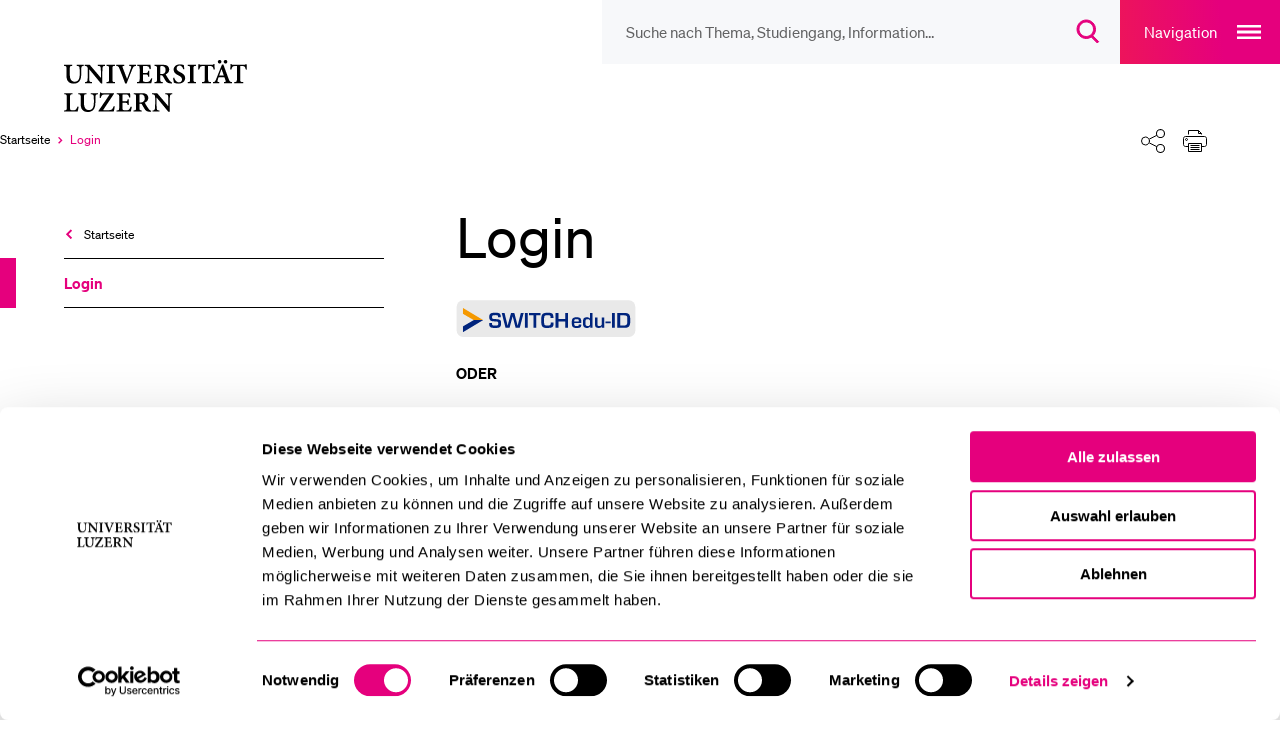

--- FILE ---
content_type: text/html; charset=utf-8
request_url: https://www.unilu.ch/newsletters/login/?referer=https%3A%2F%2Fwww.unilu.ch%2Fnewsletters%2Funi-inside%2F2-februar-2017%2F
body_size: 20459
content:
<!DOCTYPE html>
<html lang="de-CH" dir="ltr">
<head><script id="Cookiebot" src="https://consent.cookiebot.com/uc.js" data-cbid="ebff340c-f533-4cc4-a9f0-28df8d32d272" type="text/javascript"></script>
    <meta charset="utf-8">

<!-- 
	TYPO3 integrated by visol digitale Dienstleistungen AG, www.visol.ch

	This website is powered by TYPO3 - inspiring people to share!
	TYPO3 is a free open source Content Management Framework initially created by Kasper Skaarhoj and licensed under GNU/GPL.
	TYPO3 is copyright 1998-2026 of Kasper Skaarhoj. Extensions are copyright of their respective owners.
	Information and contribution at https://typo3.org/
-->


<title>Login - Universität Luzern</title>
<meta name="generator" content="TYPO3 CMS">
<meta name="robots" content="noindex,nofollow">
<meta name="author" content="Universität Luzern">
<meta property="og:title" content="Login">
<meta property="og:type" content="website">
<meta property="og:url" content="https://www.unilu.ch/newsletters/login/?referer=https%3A%2F%2Fwww.unilu.ch%2Fnewsletters%2Funi-inside%2F22-januar-2026%2F%3Fmid%3D12295%26aC%3D835fec59a3725330da798a732e2bd65c129b8886%26jumpurl%3D1">
<meta property="og:site_name" content="Universität Luzern">
<meta name="twitter:card" content="summary_large_image">
<meta name="twitter:title" content="Login">
<meta name="twitter:site" content="@UniLuzern">


<link rel="stylesheet" href="/_assets/f190d5d38263b230c99ca4134cac9428/Stylesheets/Build/style.min.css?1768830629" media="all">




<script src="/typo3temp/assets/compressed/merged-b443f7bfe2891471008547dd5d332dba-15f11d04c546c34c13892961f361a347.js?1764753801"></script>



		<!-- Google Tag Manager -->
		<script>(function(w,d,s,l,i){w[l]=w[l]||[];w[l].push({'gtm.start':
		new Date().getTime(),event:'gtm.js'});var f=d.getElementsByTagName(s)[0],
		j=d.createElement(s),dl=l!='dataLayer'?'&l='+l:'';j.async=true;j.src=
		'https://www.googletagmanager.com/gtm.js?id='+i+dl;f.parentNode.insertBefore(j,f);
		})(window,document,'script','dataLayer','GTM-MLT573');</script>
		<!-- End Google Tag Manager --><meta http-equiv="X-UA-Compatible" content="IE=edge,chrome=1"><meta name="viewport" content="width=device-width, initial-scale=1.0, maximum-scale=1.0, user-scalable=no"><!-- visol Monitoring  -Ar23mydSATwuSNTYKeLazBPhPWKY3to0- -->      <link rel="preload" href="/_assets/f190d5d38263b230c99ca4134cac9428/Fonts/Soehne/soehne-web-buch.woff2" as="font" type="font/woff2" crossorigin>
      <link rel="preload" href="/_assets/f190d5d38263b230c99ca4134cac9428/Fonts/Soehne/soehne-web-buch-kursiv.woff2" as="font" type="font/woff2" crossorigin>
      <link rel="preload" href="/_assets/f190d5d38263b230c99ca4134cac9428/Fonts/Soehne/soehne-web-halbfett.woff2" as="font" type="font/woff2" crossorigin>
      <link rel="preload" href="/_assets/f190d5d38263b230c99ca4134cac9428/Fonts/Soehne/soehne-web-halbfett-kursiv.woff2" as="font" type="font/woff2" crossorigin>
      <link rel="preload" href="/_assets/f190d5d38263b230c99ca4134cac9428/Fonts/fontello.woff2" as="font" type="font/woff2" crossorigin><link rel="preload" href="https://www.unilu.ch/api/navigation.json" as="fetch" crossorigin><link rel="manifest" crossorigin="use-credentials" href="/_assets/f190d5d38263b230c99ca4134cac9428/Favicons/site.webmanifest?v3">      <link rel="apple-touch-icon" sizes="180x180" href="/_assets/f190d5d38263b230c99ca4134cac9428/Favicons/apple-touch-icon.png?v3">
      <link rel="icon" type="image/png" sizes="32x32" href="/_assets/f190d5d38263b230c99ca4134cac9428/Favicons/favicon-32x32.png?v3">
      <link rel="icon" type="image/png" sizes="16x16" href="/_assets/f190d5d38263b230c99ca4134cac9428/Favicons/favicon-16x16.png?v3">
      <link rel="mask-icon" href="/_assets/f190d5d38263b230c99ca4134cac9428/Favicons/safari-pinned-tab.svg?v3" color="#e5007d">
      <link rel="shortcut icon" href="/_assets/f190d5d38263b230c99ca4134cac9428/Favicons/favicon.ico?v3">
      <meta name="msapplication-TileColor" content="#e5007d">
      <meta name="msapplication-config" content="/_assets/f190d5d38263b230c99ca4134cac9428/Favicons/browserconfig.xml?v3">
      <meta name="theme-color" content="#e5007d">

</head>
<body class="body__contentpage" data-uid="5404" data-rootline="1/5404">


<!-- Google Tag Manager (noscript) -->
<noscript><iframe src="https://www.googletagmanager.com/ns.html?id=GTM-MLT573"
                  height="0" width="0" style="display:none;visibility:hidden"></iframe></noscript>
<!-- End Google Tag Manager (noscript) -->
<ul class="skip-links">
	<li><a href="#main">Zum Hauptinhalt springen</a></li>
	<li><a href="#main-navigation">Zur Haupt-Navigation springen</a></li>
	<li><a href="#aside">Zur Unternavigation/zum Nebeninhalt springen</a></li>
	<li><a href="#search__overlay__trigger">Zur Suche springen</a></li>
	<li><a href="#nav-meta">Zur Meta-Navigation springen</a></li>
	<li><a href="#footer">Zum Footer springen</a></li>
</ul>

<div id="container">
  
  <div id="wrapper">
    <header role="banner" id="header" tabindex="-1" class="visible-print">
  <div class="navigationContainer">
    <nav id="nav-icons">
        <ul class="navigation">
            <li class="header-search-wrap">
              <form
                id="search__form"
                action="/suche/"
                method="get"
                autocomplete="off"
              >
                <button type="button" class="header-search-close">
                  <span class="sr-only">Suche Overlay schliessen</span>
                </button>
                <input id="search__overlay__trigger"
                       name="tx_solr[q]"
                       type="search"
                       value=""
                       role="searchbox"
                       class="header-search"
                       spellcheck="false"
                       autocomplete="off"
                       autocapitalize="none"
                       autocorrect="off"
                       aria-autocomplete="none"
                       aria-description="Suche nach Thema, Studiengang, Information…"
                       placeholder="Suche nach Thema, Studiengang, Information…"
                       data-placeholder-mobile="Suche"
                       data-placeholder="Suche nach Thema, Studiengang, Information…">

                <button class="header-search-clear">
                  <span class="sr-only">
                    Suchbegriff löschen
                    </span>
                </button>

                <button id="header-search-submit" type="submit" class="header-search-btn" disabled>
                  <span class="button-icon" aria-hidden="true">
                    <svg width="23" height="24" viewBox="0 0 23 24" fill="none" xmlns="http://www.w3.org/2000/svg">
                      <path
                        d="M9.25705 2C5.24829 2 2 5.24674 2 9.25C2 13.2533 5.24829 16.5 9.25705 16.5C13.2658 16.5 16.5141 13.2533 16.5141 9.25C16.5141 5.24674 13.2658 2 9.25705 2ZM0 9.25C0 4.14056 4.14533 0 9.25705 0C14.3688 0 18.5141 4.14056 18.5141 9.25C18.5141 11.7847 17.494 14.0809 15.8418 15.7515L21.6811 21.5858L20.2674 23.0006L14.2818 17.02C12.8346 17.9564 11.1092 18.5 9.25705 18.5C4.14533 18.5 0 14.3594 0 9.25Z"
                        fill="#E5007D"/>
                    </svg>
                  </span>
                  <span class="sr-only">
                      Suchdialog öffnen
                  </span>
                </button>
              </form>
            </li>

          <!-- // todo: only in magazine template?
            li id="service__overlay__trigger">
            <button>service</button>
          </li-->
        </ul>
    </nav>

    <button class="navigation-main-trigger" id="main-navigation">
        <span class="button-title" aria-hidden="true">
            Navigation
        </span>
        <span class="button-icon" aria-hidden="true">
            <svg
                width="24"
                height="14"
                fill="none"
                xmlns="http://www.w3.org/2000/svg"
            >
                <path fill="#fff" d="M0 0h24v2H0zM0 6h24v2H0zM0 12h24v2H0z" />
            </svg>
        </span>
        <span class="sr-only">Open main navigation overlay</span>
    </button>
  </div>

<!-- Include Logo container -->
<div id="logo" class="logoContainer">
  <div class="mainLogo">
    <a href="/">
      <figure>
        
            <svg fill="none" xmlns="http://www.w3.org/2000/svg"
                 viewBox="0 0 172 44">
              <path d="M91.82 28.05h-6v.91c1.7.07 2.23.43 2.38 1.44.07.7.19 1.8.19 3.91v4.73h-.07l-9.41-10.99h-4.25v.91c1.03.07 1.61.26 2.06.84.46.58.5.86.5 2.5v5.04c0 2.06-.14 3.14-.22 3.94-.12 1.03-.72 1.37-2.04 1.46v.91h5.99v-.91c-1.7-.1-2.21-.46-2.33-1.54-.07-.72-.17-1.8-.17-3.86v-5.52h.05l9.96 12.05h1.18v-9.55c0-2.11.1-3.22.19-3.96.12-1.01.67-1.34 1.99-1.39v-.92zm-27.94 7.9v-5.69c0-.53.05-.79.22-.94.17-.14.5-.26 1.18-.26 1.51 0 3.12.89 3.12 3.38 0 1.22-.36 2.16-1.22 2.86-.55.46-1.34.65-2.42.65h-.88zm9.99 7.08c-.55-.19-1.03-.43-1.58-1.03-.5-.53-.98-1.2-1.85-2.5-.72-1.1-1.66-2.69-2.02-3.41 1.68-.7 3-1.9 3-3.98 0-1.51-.67-2.57-1.63-3.22-.96-.62-2.16-.84-4.18-.84h-6.55v.91c1.82.14 2.02.34 2.02 2.28v9.19c0 1.94-.24 2.14-2.11 2.28v.94h7.01v-.94c-1.87-.14-2.09-.34-2.09-2.28v-3.48h.62c.94 0 1.34.29 1.73.96.7 1.2 1.42 2.59 2.14 3.67 1.03 1.51 1.97 2.11 4.56 2.26.29 0 .58.02.79.02l.14-.83zM56.49 39.5c-.41 1.03-.84 1.82-1.27 2.3-.55.6-1.39.77-2.74.77-1.01 0-1.87-.05-2.33-.26-.46-.26-.58-.79-.58-1.92v-4.15h1.82c2.04 0 2.28.1 2.59 1.85h.97v-4.9h-.96c-.31 1.68-.55 1.82-2.62 1.82h-1.8v-5.06c0-.77.07-.82.94-.82h1.46c1.42 0 2.06.17 2.42.62.36.46.62 1.13.86 2.04l.96-.14c-.1-1.44-.22-3.14-.24-3.6H44.71v.91c1.8.14 2.02.26 2.02 2.3v9.17c0 1.97-.22 2.14-2.33 2.28v.94h12.19c.22-.7.7-3 .84-3.98l-.94-.17zm-14.37-.45c-.5 1.42-.91 2.16-1.46 2.66-.67.67-2.06.82-4.27.82-1.54 0-2.47-.05-3.26-.14 3.1-4.73 6.19-9.29 9.31-13.94l-.19-.38h-9.72c-.72 0-.98-.05-1.32-.6h-.72c-.05 1.18-.19 2.88-.29 4.75h.91c.26-1.1.62-1.8.94-2.21.38-.55.82-.82 3.24-.82h3.36c-3.14 4.68-6.34 9.38-9.53 14.02l.29.46h12.72c.26-.86.72-3.26.91-4.39l-.92-.23zm-13.29-11h-6.11v.91c1.68.1 2.23.48 2.38 1.34.12.72.22 1.63.22 3.5v2.28c0 3.98-1.27 6.29-4.25 6.29-2.66 0-4.1-2.02-4.1-5.76v-5.23c0-2.11.22-2.28 2.04-2.42v-.91h-6.98v.91c1.87.17 2.09.31 2.09 2.42v5.71c0 2.83.7 4.63 2.09 5.69 1.13.89 2.59 1.22 4.15 1.22 1.66 0 3.29-.58 4.42-1.73 1.39-1.44 1.82-3.5 1.82-6.17v-2.3c0-1.87.07-2.76.17-3.48.12-.89.72-1.3 2.06-1.37v-.9zM11.47 39.38c-.41 1.18-.86 1.94-1.3 2.42-.58.62-1.42.77-2.47.77-.82 0-1.51-.05-1.97-.24-.48-.22-.58-.7-.58-1.85v-9.22c0-2.02.19-2.14 2.11-2.3v-.91H.16v.91c1.92.17 2.14.31 2.14 2.3v9.14c0 1.99-.24 2.16-2.3 2.3v.94h11.54c.19-.67.7-3.05.89-4.03l-.96-.23zM154.98 8.06c-.12-1.54-.26-3.58-.26-4.61h-.65c-.38.46-.67.6-1.32.6h-9.62c-.7 0-.98-.07-1.34-.6h-.65c-.05 1.25-.19 2.98-.29 4.68h.96c.31-1.15.55-1.94.91-2.33.34-.43.74-.67 2.69-.67h1.08v11.3c0 1.97-.22 2.14-2.33 2.28v.94h7.63v-.94c-2.21-.14-2.45-.34-2.45-2.28V5.13h1.32c1.51 0 2.02.14 2.42.62.38.41.67 1.13.94 2.38l.96-.07zM131.85-.05c-.82 0-1.51.67-1.51 1.54 0 .82.7 1.51 1.51 1.51.89 0 1.54-.7 1.54-1.51 0-.86-.65-1.54-1.51-1.54h-.03zm5.01 0c-.82 0-1.54.67-1.54 1.54 0 .82.72 1.51 1.54 1.51.86 0 1.54-.7 1.54-1.51 0-.86-.67-1.54-1.51-1.54h-.03zm-1.44 13.22h-3.96c.65-1.8 1.3-3.65 1.99-5.47h.07l1.9 5.47zm6.82 6.49v-.95c-1.58-.17-1.87-.41-2.64-2.47-1.56-4.1-3.1-8.42-4.61-12.55l-1.2.29-4.92 12.34c-.79 2.02-1.1 2.21-2.71 2.4v.94h5.45v-.94c-1.73-.17-1.82-.46-1.44-1.68.29-.94.6-1.8.86-2.54h4.82c.41 1.01.77 2.06 1.06 2.83.31.98.17 1.2-1.25 1.39v.94h6.58zm-14.49-11.6c-.12-1.54-.26-3.58-.26-4.61h-.65c-.38.46-.67.6-1.32.6h-9.62c-.7 0-.98-.07-1.34-.6h-.65c-.05 1.25-.19 2.98-.29 4.68h.96c.31-1.15.55-1.94.91-2.33.34-.43.74-.67 2.69-.67h1.08v11.3c0 1.97-.22 2.14-2.33 2.28v.94h7.63v-.94c-2.21-.14-2.45-.34-2.45-2.28V5.13h1.32c1.51 0 2.02.14 2.42.62.38.41.67 1.13.94 2.38l.96-.07zm-15.96 11.59v-.94c-1.87-.14-2.06-.29-2.06-2.28V7.26c0-1.99.19-2.14 2.06-2.3v-.91h-7.03v.91c1.9.17 2.09.31 2.09 2.3v9.17c0 1.99-.22 2.14-2.09 2.28v.94h7.03zm-9.8-11.88c-.22-1.58-.36-2.62-.46-3.48-.6-.19-1.9-.6-3.29-.6-3.34 0-5.38 2.02-5.38 4.56 0 2.42 1.92 3.7 4.15 4.8 1.82.91 2.98 1.8 2.98 3.31 0 1.58-.96 2.59-2.54 2.59-2.38 0-3.65-2.59-4.08-4.06l-.94.26c.19 1.46.5 3.38.7 3.96.29.14.72.34 1.37.53.67.22 1.51.36 2.45.36 3.43 0 5.74-2.09 5.74-4.8 0-2.47-1.9-3.74-4.27-4.9-2.04-.98-3.02-1.78-3.02-3.22 0-1.3.94-2.38 2.45-2.38 2.02 0 2.76 1.73 3.22 3.24l.92-.17zm-20.4 4.18V6.26c0-.53.05-.79.22-.94.17-.14.5-.26 1.18-.26 1.51 0 3.12.89 3.12 3.38 0 1.22-.36 2.16-1.22 2.86-.55.46-1.34.65-2.42.65h-.88zm9.99 7.08c-.55-.19-1.03-.43-1.58-1.03-.5-.53-.98-1.2-1.85-2.5-.72-1.1-1.66-2.69-2.02-3.41 1.68-.7 3-1.9 3-3.98 0-1.51-.67-2.57-1.63-3.22-.96-.62-2.16-.84-4.18-.84h-6.55v.91c1.82.14 2.02.34 2.02 2.28v9.19c0 1.94-.24 2.14-2.11 2.28v.94h7.01v-.94c-1.87-.14-2.09-.34-2.09-2.28v-3.48h.62c.94 0 1.34.29 1.73.96.7 1.2 1.42 2.59 2.14 3.67 1.03 1.51 1.97 2.11 4.56 2.26.29 0 .58.02.79.02l.14-.83zM73.84 15.5c-.41 1.03-.84 1.82-1.27 2.3-.55.6-1.39.77-2.74.77-1.01 0-1.87-.05-2.33-.26-.46-.26-.58-.79-.58-1.92v-4.15h1.82c2.04 0 2.28.1 2.59 1.85h.96v-4.9h-.94c-.31 1.68-.55 1.82-2.62 1.82h-1.8V5.95c0-.77.07-.82.94-.82h1.46c1.42 0 2.06.17 2.42.62.36.45.62 1.13.86 2.04l.96-.14c-.1-1.44-.22-3.14-.24-3.6H62.06v.91c1.8.14 2.02.26 2.02 2.3v9.17c0 1.97-.22 2.14-2.33 2.28v.94h12.19c.22-.7.7-3 .84-3.98l-.94-.17zM60.91 4.05H55.2v.94c1.97.22 2.02.5 1.49 2.02-.6 1.92-1.82 5.16-3.24 8.88h-.07c-1.03-2.64-2.9-7.49-3.62-9.46-.38-1.03-.36-1.25 1.39-1.44v-.94h-6.8v.94c1.46.14 1.87.41 2.57 2.14 1.15 2.78 3.34 8.4 4.94 12.77h1.2c1.85-4.94 4.18-10.63 4.87-12.29.94-2.21 1.39-2.45 2.98-2.62v-.94zm-17.79 15.6v-.94c-1.87-.14-2.06-.29-2.06-2.28V7.26c0-1.99.19-2.14 2.06-2.3v-.91h-7.03v.91c1.9.17 2.09.31 2.09 2.3v9.17c0 1.99-.22 2.14-2.09 2.28v.94h7.03zM34.7 4.05h-6v.91c1.7.07 2.23.43 2.38 1.44.07.7.19 1.8.19 3.91v4.73h-.07L21.79 4.05h-4.25v.91c1.03.07 1.61.26 2.06.84.46.58.5.86.5 2.5v5.04c0 2.06-.14 3.14-.22 3.94-.12 1.03-.72 1.37-2.04 1.46v.91h5.98v-.91c-1.7-.1-2.21-.46-2.33-1.54-.07-.72-.17-1.8-.17-3.86V7.82h.05l9.96 12.05h1.18v-9.55c0-2.11.1-3.22.19-3.96.12-1.01.67-1.34 1.99-1.39v-.92h.01zm-17.9 0h-6.1v.91c1.68.1 2.23.48 2.38 1.34.12.72.22 1.63.22 3.5v2.28c0 3.98-1.27 6.29-4.25 6.29-2.66 0-4.1-2.02-4.1-5.76V7.38c0-2.11.22-2.28 2.04-2.42v-.91H0v.91c1.87.17 2.09.31 2.09 2.42v5.71c0 2.83.7 4.63 2.09 5.69C5.31 19.67 6.77 20 8.33 20c1.66 0 3.29-.58 4.42-1.73 1.39-1.44 1.82-3.5 1.82-6.17V9.8c0-1.87.07-2.76.17-3.48.12-.89.72-1.3 2.06-1.37v-.9z" fill="#000"/>
            </svg>
          
        <span class="sr-only">Universität Luzern</span>
      </figure>
    </a>
  </div>
  
      
  <div class="organizationalUnits">
    
        
        
      
  </div>

    
</div>



</header>


    <div class="breadcrumbSharePrintContainer">
      <nav id="nav-breadcrumb" aria-label="Breadcrumbs navigation">
  <ul><li class="active" itemscope itemtype="http://data-vocabulary.org/Breadcrumb"><a href="/" itemprop="url" title="Universität Luzern"><span itemprop="title">Startseite</span><span aria-hidden="true"></span></a></li><li class="selected last" itemscope itemtype="http://data-vocabulary.org/Breadcrumb"><a href="/newsletters/login/" itemprop="url"><span class="sr-only">Aktuell ausgewählt</span><span itemprop="title">Login</span><span aria-hidden="true"></span></a></li></ul><button class="breadcrumb-expand"><span class="sr-only">Ausklappen des Breadcrumb-Menü</span></button>
</nav>

<div id="shareprint" class="sharing-components">
    <ul class="shareprint__icons">
        <li id="calendarTrigger" data-child="shareprint__calendarpopup">
            <button>
                <span aria-hidden="true" class="button-icon">
                    <svg
                        fill="none"
                        xmlns="http://www.w3.org/2000/svg"
                        viewBox="0 0 24 24"
                    >
                        <path
                            d="M17.5 23.5a6 6 0 100-12 6 6 0 000 12z"
                            stroke-miterlimit="10"
                            stroke-linejoin="round"
                        />
                        <path
                            d="M15 17.5h5M17.5 20v-5M20.5 10V2.5h-4M4.5 2.5h-4v16h9"
                            stroke-miterlimit="10"
                            stroke-linecap="round"
                            stroke-linejoin="round"
                        />
                        <path
                            d="M7.5.5h-3v4h3v-4zM16.5.5h-3v4h3v-4zM7.5 2.5h6M.5 7.5h20"
                            stroke-miterlimit="10"
                            stroke-linecap="round"
                            stroke-linejoin="round"
                        />
                    </svg>
                </span>
                <span class="sr-only">Kalender</span>
            </button>
            <div class="shareprint__popup shareprint__calendarpopup">
                <span class="overlay-title">Kalender</span>
                <button id="addToCalendarButton">Zu Kalender hinzufügen (iCal)</button>
                <div id="icsFeedSubscription">
                    <strong>Kalender abonnieren (iCal)</strong>
                    <input type="text" onclick="select()" id="icsFeedUri" />
                </div>
            </div>
        </li>
        <li id="shareTrigger" data-child="shareprint__sharepopup">
            <button>
                  <span aria-hidden="true" class="button-icon">
                    <svg width="100%" height="100%" viewBox="0 0 24 24" version="1.1" xmlns="http://www.w3.org/2000/svg" xmlns:xlink="http://www.w3.org/1999/xlink" xml:space="preserve" xmlns:serif="http://www.serif.com/" style="fill-rule:evenodd;clip-rule:evenodd;stroke-linecap:round;stroke-linejoin:round;stroke-miterlimit:1.5;">
                        <path d="M15.475,17.487L8.525,14.013" style="fill:none;stroke:black;stroke-width:1px;"/>
                        <path d="M8.525,9.987L15.475,6.513" style="fill:none;stroke:black;stroke-width:1px;"/>
                        <g transform="matrix(0.993722,0,0,0.993722,0.0282507,0.0753351)">
                            <circle cx="4.5" cy="12" r="4.025" style="fill:white;stroke:black;stroke-width:1px;"/>
                        </g>
                        <g transform="matrix(1.06667,0,0,1.06667,-1.32527,-0.22132)">
                            <circle cx="19.5" cy="4.5" r="3.75" style="fill:white;stroke:black;stroke-width:1px;"/>
                        </g>
                        <g transform="matrix(1.06667,0,0,1.06667,-1.32527,14.6728)">
                            <circle cx="19.5" cy="4.5" r="3.75" style="fill:white;stroke:black;stroke-width:1px;"/>
                        </g>
                    </svg>
                </span>
                <span class="sr-only">Teilen</span>
            </button>
            <div class="shareprint__popup shareprint__sharepopup">
                <span class="overlay-title">Teilen</span>
                <button
                    class="shareFacebookTrigger"
                    title="Facebook"
                    data-type="facebook"
                >
                    <span aria-hidden="true" class="sharing-icon sharing-icon-facebook"></span>
                    <span class="sr-only">
                        Aktuelle URL via &quot;Facebook&quot; teilen
                    </span>
                </button>
                <button
                    class="shareTwitterTrigger"
                    title="Twitter"
                    data-type="twitter"
                >
                  <span aria-hidden="true" class="sharing-icon sharing-icon-x"></span>
                    <span class="sr-only">
                        Aktuelle URL via &quot;Twitter&quot; teilen
                    </span>
                </button>
                <button
                    class="shareLinkedInTrigger"
                    title="LinkedIn"
                    data-type="linkedin"
                >
                  <span aria-hidden="true" class="sharing-icon sharing-icon-linkedin"></span>
                    <span class="sr-only">
                        Aktuelle URL via &quot;LinkedIn&quot; teilen
                    </span>
                </button>
                <button class="shareBlueskyTrigger" title="Bluesky" data-type="bluesky">
                  <span aria-hidden="true" class="sharing-icon sharing-icon-bluesky"></span>
                  <span class="sr-only">
                          Aktuelle URL via &quot;Bluesky&quot; teilen
                      </span>
                </button>
                <button class="shareXingTrigger" title="Xing" data-type="xing">
                  <span aria-hidden="true" class="sharing-icon sharing-icon-xing"></span>
                    <span class="sr-only">
                        Aktuelle URL via &quot;Xing&quot; teilen
                    </span>
                </button>
                <button
                    class="shareWhatsAppTrigger"
                    title="WhatsApp"
                    data-type="whatsapp"
                >
                  <span aria-hidden="true" class="sharing-icon sharing-icon-whatsapp"></span>
                    <span class="sr-only">
                        Aktuelle URL via &quot;WhatsApp&quot; teilen
                    </span>
                </button>
                <button class="shareEmailTrigger" title="E-Mail">
                  <span aria-hidden="true" class="sharing-icon sharing-icon-mail"></span>
                    <span class="sr-only">
                        Aktuelle URL via &quot;E-Mail&quot; teilen
                    </span>
                </button>
                <button class="shareRssTrigger" title="RSS">
                  <span aria-hidden="true" class="sharing-icon sharing-icon-rss"></span>
                    <span class="sr-only">
                        Teile den zugehörigen RSS-Feeds
                    </span>
                </button>
                <button class="shareClipboardTrigger" title="Link">
                  <span aria-hidden="true" class="sharing-icon sharing-icon-link"></span>
                    <span class="sr-only">
                        Aktuelle URL in die Zwischenablage kopieren
                    </span>
                </button>
            </div>
        </li>
        <li id="printTrigger" data-child="shareprint__printpopup">
            <button id="print-link">
                <span aria-hidden="true" class="button-icon">
                    <svg width="100%" height="100%" viewBox="0 0 24 22" version="1.1" xmlns="http://www.w3.org/2000/svg" xmlns:xlink="http://www.w3.org/1999/xlink" xml:space="preserve" xmlns:serif="http://www.serif.com/" style="fill-rule:evenodd;clip-rule:evenodd;stroke-linejoin:round;stroke-miterlimit:2;">
                      <g>
                          <path d="M5.5,16.5L2.5,16.5C1.4,16.5 0.5,15.6 0.5,14.5L0.5,8.5C0.5,7.4 1.4,6.5 2.5,6.5L21.5,6.5C22.6,6.5 23.5,7.4 23.5,8.5L23.5,14.5C23.5,15.6 22.6,16.5 21.5,16.5L18.5,16.5M5.5,4.5L5.5,0.5L15.5,0.5L18.5,3.5L18.5,4.5" style="fill:none;fill-rule:nonzero;stroke:black;stroke-width:1px;"/>
                          <path d="M18.5,13.5L5.5,13.5L5.5,21.5L18.5,21.5L18.5,13.5ZM3.5,10.5C4.049,10.5 4.5,10.049 4.5,9.5C4.5,8.951 4.049,8.5 3.5,8.5C2.951,8.5 2.5,8.951 2.5,9.5C2.5,10.049 2.951,10.5 3.5,10.5ZM7.5,15.5L16.5,15.5M7.5,17.5L16.5,17.5M7.5,19.5L16.5,19.5M15.5,0.5L15.5,3.5L18.5,3.5" style="fill:none;fill-rule:nonzero;stroke:black;stroke-width:1px;"/>
                      </g>
                  </svg>
                </span>
                <span class="sr-only">Drucken</span>
            </button>
            <div class="shareprint__popup shareprint__printpopup">
                <span class="overlay-title">Drucken</span>
                <button type="button" id="printOptionCurrent">
                  Aktuelle Ansicht drucken</button
                >
                <button type="button" id="printOptionAll">
                  Alle Inhalte drucken
                </button>
            </div>
        </li>
    </ul>
</div>


    </div>
    
    

    <div id="content">
      <aside id="aside" tabindex="-1" class="">
        
	<nav id="nav-sub" aria-label="Seitenmenü"
		role="menu">
		


    <div class="navigation-panel">
        
            <header>
                


    <div class="top-container">
        
            
                <a
                    href="/"
                    target=""
                    role="menuitem"
                    data-title="Startseite"
                    data-identifier="1"
                    class="with-back-arrow open-previous-level"
                    data-rootline="1"
                >
                    Startseite
                </a>
            
        
            
        
    </div>


                <div class="parent-header">
                    
    <a href="/newsletters/login/" target="" role="menuitem" data-title="Login" data-identifier="5404"
       class="active selected" data-rootline="1/5117/5404">
        Login
    </a>

                </div>
            </header>
            <ul>
                
            </ul>
        
    </div>








	</nav>
	<!--TYPO3SEARCH_begin--><!--TYPO3SEARCH_end-->

        
      </aside>
      <section role="main" id="main" tabindex="-1">
        
	
			
					
					












        
                
            
    

				
		

  
    <h1>
      Login
    </h1>
  

	<!--TYPO3SEARCH_begin--><div id="c35330" class="ce-frame-default default frame-layout-0" ><a id="c35330" class="anchor-target default" data-hash="c35330"></a>

</div><div id="c35331" class="ce-frame-default default frame-layout-0" ><a id="c35331" class="anchor-target default" data-hash="c35331"></a><a href="/Shibboleth.sso/Login?entityID=https%3A%2F%2Faai-logon.unilu.ch%2Fidp%2Fshibboleth&amp;target=https%3A%2F%2Fwww.unilu.ch%2Fnewsletters%2Flogin%2F%3Freferer%3Dhttps%253A%252F%252Fwww.unilu.ch%252Fnewsletters%252Funi-inside%252F2-februar-2017%252F%26logintype%3Dlogin%26pid%3D5418%40c0eb50ac83ab0176a814f9261e1688e891380470" id="shibboleth-login">
	<img src="/_assets/f190d5d38263b230c99ca4134cac9428/Images/edu-id-button-gray.svg?1768830424" width="180" title="edu-ID-Login" />
</a>
<div class="or">oder</div>


</div><div id="c35332" class="ce-frame-default default frame-layout-0" ><a id="c35332" class="anchor-target default" data-hash="c35332"></a>




  <h3>
    Anmeldung
  </h3>
  <p>
    Geben Sie Ihren Benutzernamen und Ihr Kennwort ein.
  </p>


<form class="login-form" target="_top" spellcheck="false" action="/newsletters/login/?tx_felogin_login%5Baction%5D=login&amp;tx_felogin_login%5Bcontroller%5D=Login&amp;cHash=a614e875156cc37e1fe00e50eee1255e" method="post">
<div>
<input type="hidden" name="__referrer[@extension]" value="Felogin" >
<input type="hidden" name="__referrer[@controller]" value="Login" >
<input type="hidden" name="__referrer[@action]" value="login" >
<input type="hidden" name="__referrer[arguments]" value="YTowOnt9ea3b5c15a622529eed2e16f25fdff4cda7eb44ef" >
<input type="hidden" name="__referrer[@request]" value="{&quot;@extension&quot;:&quot;Felogin&quot;,&quot;@controller&quot;:&quot;Login&quot;,&quot;@action&quot;:&quot;login&quot;}297fc4455b32db45a69287cba8d138557b7ab111" >
<input type="hidden" name="__RequestToken" value="eyJ0eXAiOiJKV1QiLCJhbGciOiJIUzI1NiIsImtpZCI6IntcInR5cGVcIjpcIm5vbmNlXCIsXCJuYW1lXCI6XCJpRlpVQlllUktVNGtiMmJJNHJaVk5RXCJ9In0.[base64].c_MIJpf_Xii32N1nS_LixK5bDFIArqM2j0HC31fcXTw"><input type="hidden" name="__trustedProperties" value="{&quot;user&quot;:1,&quot;pass&quot;:1,&quot;logintype&quot;:1,&quot;referer&quot;:1}ea98211627f83ef8ab9c566e927ba8f70ffc7740" >
</div>

  
  <fieldset>
    <div class="form-group">
      <label>
        Benutzername:
      </label>
      <input class="form-control" autocomplete="username" type="text" name="user" required="required" />
    </div>
    <div>
      <div class="form-group">
        <label>
          Passwort:
        </label>
        <input class="form-control" required="required" autocomplete="current-password" type="password" name="pass" value="" />
      </div>
    </div>
    

    <div class="form-group">
      <button type="submit">Anmelden</button>
    </div>

    <div class="felogin-hidden">
      <input type="hidden" name="logintype" value="login" />
      
      
      
        <input type="hidden" name="referer" value="https://www.unilu.ch/newsletters/uni-inside/2-februar-2017/" />
      
      
      
    </div>
  </fieldset>

</form>







</div><!--TYPO3SEARCH_end-->

      </section>
    </div>

    <footer role="contentinfo" id="footer" tabindex="-1">
      <div id="footerTop">
  <div id="imprint">
    <figure id="footerLogo" style="margin-bottom: 15px">
      <svg fill="none" xmlns="http://www.w3.org/2000/svg" viewBox="0 0 172 44">
        <path d="M91.82 28.05h-6v.91c1.7.07 2.23.43 2.38 1.44.07.7.19 1.8.19 3.91v4.73h-.07l-9.41-10.99h-4.25v.91c1.03.07 1.61.26 2.06.84.46.58.5.86.5 2.5v5.04c0 2.06-.14 3.14-.22 3.94-.12 1.03-.72 1.37-2.04 1.46v.91h5.99v-.91c-1.7-.1-2.21-.46-2.33-1.54-.07-.72-.17-1.8-.17-3.86v-5.52h.05l9.96 12.05h1.18v-9.55c0-2.11.1-3.22.19-3.96.12-1.01.67-1.34 1.99-1.39v-.92zm-27.94 7.9v-5.69c0-.53.05-.79.22-.94.17-.14.5-.26 1.18-.26 1.51 0 3.12.89 3.12 3.38 0 1.22-.36 2.16-1.22 2.86-.55.46-1.34.65-2.42.65h-.88zm9.99 7.08c-.55-.19-1.03-.43-1.58-1.03-.5-.53-.98-1.2-1.85-2.5-.72-1.1-1.66-2.69-2.02-3.41 1.68-.7 3-1.9 3-3.98 0-1.51-.67-2.57-1.63-3.22-.96-.62-2.16-.84-4.18-.84h-6.55v.91c1.82.14 2.02.34 2.02 2.28v9.19c0 1.94-.24 2.14-2.11 2.28v.94h7.01v-.94c-1.87-.14-2.09-.34-2.09-2.28v-3.48h.62c.94 0 1.34.29 1.73.96.7 1.2 1.42 2.59 2.14 3.67 1.03 1.51 1.97 2.11 4.56 2.26.29 0 .58.02.79.02l.14-.83zM56.49 39.5c-.41 1.03-.84 1.82-1.27 2.3-.55.6-1.39.77-2.74.77-1.01 0-1.87-.05-2.33-.26-.46-.26-.58-.79-.58-1.92v-4.15h1.82c2.04 0 2.28.1 2.59 1.85h.97v-4.9h-.96c-.31 1.68-.55 1.82-2.62 1.82h-1.8v-5.06c0-.77.07-.82.94-.82h1.46c1.42 0 2.06.17 2.42.62.36.46.62 1.13.86 2.04l.96-.14c-.1-1.44-.22-3.14-.24-3.6H44.71v.91c1.8.14 2.02.26 2.02 2.3v9.17c0 1.97-.22 2.14-2.33 2.28v.94h12.19c.22-.7.7-3 .84-3.98l-.94-.17zm-14.37-.45c-.5 1.42-.91 2.16-1.46 2.66-.67.67-2.06.82-4.27.82-1.54 0-2.47-.05-3.26-.14 3.1-4.73 6.19-9.29 9.31-13.94l-.19-.38h-9.72c-.72 0-.98-.05-1.32-.6h-.72c-.05 1.18-.19 2.88-.29 4.75h.91c.26-1.1.62-1.8.94-2.21.38-.55.82-.82 3.24-.82h3.36c-3.14 4.68-6.34 9.38-9.53 14.02l.29.46h12.72c.26-.86.72-3.26.91-4.39l-.92-.23zm-13.29-11h-6.11v.91c1.68.1 2.23.48 2.38 1.34.12.72.22 1.63.22 3.5v2.28c0 3.98-1.27 6.29-4.25 6.29-2.66 0-4.1-2.02-4.1-5.76v-5.23c0-2.11.22-2.28 2.04-2.42v-.91h-6.98v.91c1.87.17 2.09.31 2.09 2.42v5.71c0 2.83.7 4.63 2.09 5.69 1.13.89 2.59 1.22 4.15 1.22 1.66 0 3.29-.58 4.42-1.73 1.39-1.44 1.82-3.5 1.82-6.17v-2.3c0-1.87.07-2.76.17-3.48.12-.89.72-1.3 2.06-1.37v-.9zM11.47 39.38c-.41 1.18-.86 1.94-1.3 2.42-.58.62-1.42.77-2.47.77-.82 0-1.51-.05-1.97-.24-.48-.22-.58-.7-.58-1.85v-9.22c0-2.02.19-2.14 2.11-2.3v-.91H.16v.91c1.92.17 2.14.31 2.14 2.3v9.14c0 1.99-.24 2.16-2.3 2.3v.94h11.54c.19-.67.7-3.05.89-4.03l-.96-.23zM154.98 8.06c-.12-1.54-.26-3.58-.26-4.61h-.65c-.38.46-.67.6-1.32.6h-9.62c-.7 0-.98-.07-1.34-.6h-.65c-.05 1.25-.19 2.98-.29 4.68h.96c.31-1.15.55-1.94.91-2.33.34-.43.74-.67 2.69-.67h1.08v11.3c0 1.97-.22 2.14-2.33 2.28v.94h7.63v-.94c-2.21-.14-2.45-.34-2.45-2.28V5.13h1.32c1.51 0 2.02.14 2.42.62.38.41.67 1.13.94 2.38l.96-.07zM131.85-.05c-.82 0-1.51.67-1.51 1.54 0 .82.7 1.51 1.51 1.51.89 0 1.54-.7 1.54-1.51 0-.86-.65-1.54-1.51-1.54h-.03zm5.01 0c-.82 0-1.54.67-1.54 1.54 0 .82.72 1.51 1.54 1.51.86 0 1.54-.7 1.54-1.51 0-.86-.67-1.54-1.51-1.54h-.03zm-1.44 13.22h-3.96c.65-1.8 1.3-3.65 1.99-5.47h.07l1.9 5.47zm6.82 6.49v-.95c-1.58-.17-1.87-.41-2.64-2.47-1.56-4.1-3.1-8.42-4.61-12.55l-1.2.29-4.92 12.34c-.79 2.02-1.1 2.21-2.71 2.4v.94h5.45v-.94c-1.73-.17-1.82-.46-1.44-1.68.29-.94.6-1.8.86-2.54h4.82c.41 1.01.77 2.06 1.06 2.83.31.98.17 1.2-1.25 1.39v.94h6.58zm-14.49-11.6c-.12-1.54-.26-3.58-.26-4.61h-.65c-.38.46-.67.6-1.32.6h-9.62c-.7 0-.98-.07-1.34-.6h-.65c-.05 1.25-.19 2.98-.29 4.68h.96c.31-1.15.55-1.94.91-2.33.34-.43.74-.67 2.69-.67h1.08v11.3c0 1.97-.22 2.14-2.33 2.28v.94h7.63v-.94c-2.21-.14-2.45-.34-2.45-2.28V5.13h1.32c1.51 0 2.02.14 2.42.62.38.41.67 1.13.94 2.38l.96-.07zm-15.96 11.59v-.94c-1.87-.14-2.06-.29-2.06-2.28V7.26c0-1.99.19-2.14 2.06-2.3v-.91h-7.03v.91c1.9.17 2.09.31 2.09 2.3v9.17c0 1.99-.22 2.14-2.09 2.28v.94h7.03zm-9.8-11.88c-.22-1.58-.36-2.62-.46-3.48-.6-.19-1.9-.6-3.29-.6-3.34 0-5.38 2.02-5.38 4.56 0 2.42 1.92 3.7 4.15 4.8 1.82.91 2.98 1.8 2.98 3.31 0 1.58-.96 2.59-2.54 2.59-2.38 0-3.65-2.59-4.08-4.06l-.94.26c.19 1.46.5 3.38.7 3.96.29.14.72.34 1.37.53.67.22 1.51.36 2.45.36 3.43 0 5.74-2.09 5.74-4.8 0-2.47-1.9-3.74-4.27-4.9-2.04-.98-3.02-1.78-3.02-3.22 0-1.3.94-2.38 2.45-2.38 2.02 0 2.76 1.73 3.22 3.24l.92-.17zm-20.4 4.18V6.26c0-.53.05-.79.22-.94.17-.14.5-.26 1.18-.26 1.51 0 3.12.89 3.12 3.38 0 1.22-.36 2.16-1.22 2.86-.55.46-1.34.65-2.42.65h-.88zm9.99 7.08c-.55-.19-1.03-.43-1.58-1.03-.5-.53-.98-1.2-1.85-2.5-.72-1.1-1.66-2.69-2.02-3.41 1.68-.7 3-1.9 3-3.98 0-1.51-.67-2.57-1.63-3.22-.96-.62-2.16-.84-4.18-.84h-6.55v.91c1.82.14 2.02.34 2.02 2.28v9.19c0 1.94-.24 2.14-2.11 2.28v.94h7.01v-.94c-1.87-.14-2.09-.34-2.09-2.28v-3.48h.62c.94 0 1.34.29 1.73.96.7 1.2 1.42 2.59 2.14 3.67 1.03 1.51 1.97 2.11 4.56 2.26.29 0 .58.02.79.02l.14-.83zM73.84 15.5c-.41 1.03-.84 1.82-1.27 2.3-.55.6-1.39.77-2.74.77-1.01 0-1.87-.05-2.33-.26-.46-.26-.58-.79-.58-1.92v-4.15h1.82c2.04 0 2.28.1 2.59 1.85h.96v-4.9h-.94c-.31 1.68-.55 1.82-2.62 1.82h-1.8V5.95c0-.77.07-.82.94-.82h1.46c1.42 0 2.06.17 2.42.62.36.45.62 1.13.86 2.04l.96-.14c-.1-1.44-.22-3.14-.24-3.6H62.06v.91c1.8.14 2.02.26 2.02 2.3v9.17c0 1.97-.22 2.14-2.33 2.28v.94h12.19c.22-.7.7-3 .84-3.98l-.94-.17zM60.91 4.05H55.2v.94c1.97.22 2.02.5 1.49 2.02-.6 1.92-1.82 5.16-3.24 8.88h-.07c-1.03-2.64-2.9-7.49-3.62-9.46-.38-1.03-.36-1.25 1.39-1.44v-.94h-6.8v.94c1.46.14 1.87.41 2.57 2.14 1.15 2.78 3.34 8.4 4.94 12.77h1.2c1.85-4.94 4.18-10.63 4.87-12.29.94-2.21 1.39-2.45 2.98-2.62v-.94zm-17.79 15.6v-.94c-1.87-.14-2.06-.29-2.06-2.28V7.26c0-1.99.19-2.14 2.06-2.3v-.91h-7.03v.91c1.9.17 2.09.31 2.09 2.3v9.17c0 1.99-.22 2.14-2.09 2.28v.94h7.03zM34.7 4.05h-6v.91c1.7.07 2.23.43 2.38 1.44.07.7.19 1.8.19 3.91v4.73h-.07L21.79 4.05h-4.25v.91c1.03.07 1.61.26 2.06.84.46.58.5.86.5 2.5v5.04c0 2.06-.14 3.14-.22 3.94-.12 1.03-.72 1.37-2.04 1.46v.91h5.98v-.91c-1.7-.1-2.21-.46-2.33-1.54-.07-.72-.17-1.8-.17-3.86V7.82h.05l9.96 12.05h1.18v-9.55c0-2.11.1-3.22.19-3.96.12-1.01.67-1.34 1.99-1.39v-.92h.01zm-17.9 0h-6.1v.91c1.68.1 2.23.48 2.38 1.34.12.72.22 1.63.22 3.5v2.28c0 3.98-1.27 6.29-4.25 6.29-2.66 0-4.1-2.02-4.1-5.76V7.38c0-2.11.22-2.28 2.04-2.42v-.91H0v.91c1.87.17 2.09.31 2.09 2.42v5.71c0 2.83.7 4.63 2.09 5.69C5.31 19.67 6.77 20 8.33 20c1.66 0 3.29-.58 4.42-1.73 1.39-1.44 1.82-3.5 1.82-6.17V9.8c0-1.87.07-2.76.17-3.48.12-.89.72-1.3 2.06-1.37v-.9z" fill="#000"/>
      </svg>
      <span class="sr-only">Universität Luzern</span>
    </figure>
    <div id="c7" class="ce-frame-default default frame-layout-0" ><a id="c7" class="anchor-target default" data-hash="c7"></a><p>Universität Luzern<br> Frohburgstrasse 3<br> Postfach<br> 6002 Luzern</p><p>T +41 41 229 50 00</p><p><a href="/kontakt/">Kontakt</a><br><a href="/fileadmin/universitaet/dienste/unikomm/dokumente/service/Standorte_der_Universitaet_Luzern.pdf" target="_blank">Lageplan</a></p>

</div>
    <nav id="nav-social">
      <ul>
        <li class="social-nav-item"><a target="_blank" rel="noopener" href="https://www.facebook.com/UniLuzern"><span class="sr-only">Facebook</span><span class="social-icon social-icon-facebook"></span></a></li>
        <li class="social-nav-item"><a target="_blank" rel="noopener" href="https://twitter.com/UniLuzern"><span class="sr-only">Twitter</span><span class="social-icon social-icon-x"></span></a></li>
        <li class="social-nav-item"><a target="_blank" rel="noopener" href="https://www.youtube.com/uniluzern/"><span class="sr-only">YouTube</span><span class="social-icon social-icon-youtube"></span></a></li>
        <li class="social-nav-item"><a target="_blank" rel="noopener" href="https://www.instagram.com/uniluzern/"><span class="sr-only">Instagram</span><span class="social-icon social-icon-instagram"></span></a></li>
        <li class="social-nav-item"><a target="_blank" rel="noopener" href="https://ch.linkedin.com/school/university-of-lucerne/"><span class="sr-only">LinkedIn</span><span class="social-icon social-icon-linkedin"></span></a></li>
        <li class="social-nav-item"><a target="_blank" rel="noopener" href="https://www.tiktok.com/@uniluzern"><span class="sr-only">TikTok</span><span class="social-icon social-icon-tiktok"></span></a></li>
        <li class="social-nav-item"><a target="_blank" rel="noopener" href="https://bsky.app/profile/uniluzern.bsky.social"><span class="sr-only">Bluesky</span><span class="social-icon social-icon-bluesky"></span></a></li>
      </ul>
    </nav>
  </div>
  <nav id="nav-quick" aria-label="Schnellnavigation" role="menu">
    <ul><li><button class="dropdown-menu-trigger" aria-expanded="false" disabled="true"><h3 class="button-title">Die Uni für ...<span class="sr-only">Zeige das %1$s Untermenü</span></button></h3></button><ul><li><a href="/studium/schnupper-und-foerderangebote/"><span aria-hidden="true"></span>Schulklassen und Lehrpersonen</a></li><li><a href="/universitaet-fuer-studieninteressierte/"><span aria-hidden="true"></span>Studieninteressierte</a></li><li><a href="/universitaet-fuer-studierende/"><span aria-hidden="true"></span>Studierende</a></li><li><a href="/universitaet-fuer-forschende/"><span aria-hidden="true"></span>Forschende</a></li><li><a href="/universitaet-fuer-mitarbeitende/"><span aria-hidden="true"></span>Mitarbeitende</a></li><li><a href="/universitaet/foerderung/alumni/"><span aria-hidden="true"></span>Alumni</a></li><li><a href="/universitaet/personal/personaldienst/offene-stellen/"><span aria-hidden="true"></span>Stellensuchende</a></li><li><a href="/universitaet/foerderung/"><span aria-hidden="true"></span>Förderer</a></li><li class="last"><a href="/universitaet/dienste/universitaetskommunikation/"><span aria-hidden="true"></span>Medien</a></li></ul></li><li><button class="dropdown-menu-trigger" aria-expanded="false" disabled="true"><h3 class="button-title">Zentrale Einrichtungen<span class="sr-only">Zeige das %1$s Untermenü</span></button></h3></button><ul><li><a href="/campus/bibliothek/"><span aria-hidden="true"></span>Bibliothek</a></li><li><a href="/campus/sport/"><span aria-hidden="true"></span>Hochschulsport</a></li><li><a href="/campus/mensa/"><span aria-hidden="true"></span>Mensa</a></li><li><a href="http://www.unilushop.ch/" target="_blank" class="link-external" rel="noreferrer"><span aria-hidden="true"></span>Online-Shop</a></li><li><a href="https://www.mybaloo.ch/" target="_blank" class="link-external" rel="noreferrer"><span aria-hidden="true"></span>Studiladen &amp; Café «Baloo»</a></li><li class="last"><a href="http://kita-campus.ch/" target="_blank" class="link-external" rel="noreferrer"><span aria-hidden="true"></span>Kindertagesstätte</a></li></ul></li><li class="last"><button class="dropdown-menu-trigger" aria-expanded="false" disabled="true"><h3 class="button-title">Einfach finden<span class="sr-only">Zeige das %1$s Untermenü</span></button></h3></button><ul><li><a href="https://vv.unilu.ch" target="_blank" class="link-external" rel="noreferrer"><span aria-hidden="true"></span>Vorlesungsverzeichnis</a></li><li><a href="https://portal.unilu.ch" target="_blank" class="link-external" rel="noreferrer"><span aria-hidden="true"></span>Uniportal</a></li><li><a href="https://fprint.unilu.ch" target="_blank" class="link-external" rel="noreferrer"><span aria-hidden="true"></span>Follow-Me-Printing­ ­(nur Uni/ZHB-Standorte)</a></li><li><a href="https://webmail.stud.unilu.ch" target="_blank" class="link-external" rel="noreferrer"><span aria-hidden="true"></span>StudMAIL</a></li><li class="last"><a href="https://www.olat.uzh.ch" target="_blank" class="link-external" rel="noreferrer"><span aria-hidden="true"></span>OLAT</a></li></ul></li></ul>
  </nav>
</div>


<div id="copyright">
	<div class="swissuniversities">
		<a target="_blank" href="http://www.swissuniversities.ch/">
			<span class="sr-only">swissuniversities</span>
			<div class="logo__swissuniversities"></div>
		</a>
	</div>
	<nav id="nav-footer" aria-label="Footer-Menü" role="menu">
		<ul><li><a onClick="Cookiebot.show()" style="cursor:pointer">Cookie-Einstellungen</a></li><li><a href="/impressum/" role="menuitem"><span aria-hidden="true"></span>Impressum und Datenschutz</a></li><li class="last"><a href="/inhaltsverzeichnis/" role="menuitem"><span aria-hidden="true"></span>Inhaltsverzeichnis</a></li></ul>
	</nav>
</div>


    </footer>
    <div class="overlays">
  <div id="navigation__overlay" tabindex="-1">
  <div class="navigation-panels">
      <div class="navigation-panel main-panel">
          <header>
            <div class="top-menu-container"></div>
            
    <ul id="language_menu" class="language_menu">
      <!-- remove id -->
        
            
            
            
            
              <li>
                <a href="/newsletters/login/" hreflang="de-CH" class="active">
                  <span aria-hidden="true" class="button-title">
    DE
</span>
<span class="sr-only">
    
            Sprachmenü öffnen, um die Sprache zu ändern
        
</span>

                </a>
              </li>
            
        
            
            
            
            
        
            
            
            
            
        
            
            
            
            
        
    </ul>



            <!-- 22.01.24 @visol link to uni-tools page portal__overlay__trigger-->
            <a href="#" role="menuitem" title="Uni-Tools" id="portal__overlay__trigger">
                <span aria-hidden="true" class="button-title">Uni-Tools</span>
                <span class="sr-only">Links auf Portalseiten der Uni @todo: wording</span>
                <span class="link-bookmark-icon" aria-hidden="true">
                  <svg width="13" height="16" fill="none" xmlns="http://www.w3.org/2000/svg">
                    <path d="M11.999 1H1.99v13.5l5.005-4.152 5.004 4.152V1z" stroke-width="2" stroke-miterlimit="10" stroke-linejoin="round" />
                  </svg>
                </span>
            </a>

            <button class="overlay__close">
                  <span class="button-icon" aria-hidden="true">
                      <svg
                          fill="none"
                          xmlns="http://www.w3.org/2000/svg"
                          viewBox="0 0 36 36"
                      >
                          <path
                              fill="#000"
                              d="M8.485 9.192l.707-.707L26.87 26.163l-.707.707z"
                          />
                          <path
                              fill="#000"
                              d="M9.193 26.87l-.708-.707L26.163 8.486l.707.707z"
                          />
                      </svg>
                  </span>
                  <span class="sr-only">
                      
                  </span>
              </button>
          </header>

          <div class="main-panel-wrap">
            <div class="main-navigation-top">

              <nav
                id="nav-hubpages"
                name="nav-hubpages"
                aria-label="Hubpagesmenü"
                role="menu"
                tabindex="-1"
                class="small-navigation navigation-accordion"
              >
                <button class="dropdown-menu-trigger" aria-expanded="false" disabled="true">
                  <h3 class="button-title" aria-label="Übersichtsseiten">
                    Die Uni für…
                    <span class="sr-only">
                      Zeige das Übersichtsseiten Untermenü
                    </span>
                  </h3>
                </button>
                <ul><li><a href="/studium/schnupper-und-foerderangebote/" role="menuitem">Schulklassen und Lehrpersonen</a></li><li><a href="/universitaet-fuer-studieninteressierte/" role="menuitem" title="Universität für Studieninteressierte">Studien­interessierte</a></li><li><a href="/universitaet-fuer-studierende/" role="menuitem" title="Universität für Studierende">Studierende</a></li><li><a href="/universitaet-fuer-forschende/" role="menuitem" title="Universität für Forschende">Forschende</a></li><li><a href="/universitaet-fuer-mitarbeitende/" role="menuitem" title="Universität für Mitarbeitende">Mitarbeitende</a></li><li><a href="/universitaet/foerderung/alumni/" role="menuitem">Alumni</a></li><li><a href="/universitaet/personal/personaldienst/offene-stellen/" role="menuitem">Stellensuchende</a></li><li><a href="/universitaet/foerderung/" role="menuitem">Förderer</a></li><li class="last"><a href="/universitaet/dienste/universitaetskommunikation/" role="menuitem">Medien</a></li></ul>
              </nav>

              <nav
                id="nav-finder"
                name="nav-finder"
                aria-label="Findermenü"
                role="menu"
                tabindex="-1"
                class="small-navigation navigation-accordion"
              >
                <button class="dropdown-menu-trigger" aria-expanded="false" disabled="true">
                  <h3 class="button-title" aria-label="Suchseiten">
                    Einfach finden
                    <span class="sr-only">
                      Zeige das Suchseiten Untermenü
                    </span>
                  </h3>
                </button>
                <ul><li><a href="/personen/" role="menuitem" title="Personen finden">Personen</a></li><li><a href="/forschung/aktivitaeten/forschungsdatenbank/" role="menuitem">Projekte &amp; Publikationen</a></li><li><a href="/studium/studienangebot/bachelor/alle-studiengaenge/" role="menuitem">Studiengänge Bachelor</a></li><li class="last"><a href="/studium/studienangebot/master/alle-studiengaenge/" role="menuitem">Studiengänge Master</a></li></ul>
              </nav>

              <nav
                id="nav-meta"
                name="nav-meta"
                aria-label="Metamenü"
                role="menu"
                tabindex="-1"
                class="small-navigation"
              >
                <ul><li><a href="/news/" role="menuitem" title="News-Auswahl">News</a></li><li><a href="/agenda/" role="menuitem">Agenda</a></li><li><a href="/magazin/" role="menuitem">Magazin</a></li><li class="last"><a href="/kontakt/" role="menuitem">Kontakt</a></li></ul>
              </nav>

            </div>

            <nav class="main-navigation-container">
                


    <ul class="not-initialized">
        
            
    
        
                <li class="menu-item open-next-level  "
                    data-identifier="1302" data-rootline="1/1302">
                    <a href="/studium/"
                       target=""
                       title="Studium"
                       role="menuitem"
                       aria-haspopup="true"
                       
                    >
                        Studium
                        <span class="sr-only" data-next-state-text="Schliesse das Studium Untermenü">
                            Zeige das Studium Untermenü
                        </span>
                        <span aria-hidden="true" class="button-icon">
                            <svg fill="none" xmlns="http://www.w3.org/2000/svg" viewBox="0 0 13 9">
                                <path d="M2 2.501l4.25 4.25 4.249-4.25" stroke-width="2"></path>
                            </svg>
                        </span>
                    </a>
                    <ul>
                        
                            
    
        
                
    <li class="menu-item  "
        data-identifier="1435" data-rootline="1/1302/1435">
        <a href="/studium/studieren-in-luzern/"
           role="menuitem"
           target=""
           title="Studieren in Luzern"
        >
            Studieren in Luzern
        </a>
        
  

    </li>

            
    

                        
                            
    
        
                
    <li class="menu-item  "
        data-identifier="1370" data-rootline="1/1302/1370">
        <a href="/studium/studienangebot/"
           role="menuitem"
           target=""
           title="Studien­angebot"
        >
            Studien­angebot
        </a>
        
  

    </li>

            
    

                        
                            
    
        
                
    <li class="menu-item  "
        data-identifier="1313" data-rootline="1/1302/1313">
        <a href="/studium/infoveranstaltungen/"
           role="menuitem"
           target=""
           title="Infoveranstaltungen"
        >
            Infoveranstaltungen
        </a>
        
  

    </li>

            
    

                        
                            
    
        
                
    <li class="menu-item  "
        data-identifier="1339" data-rootline="1/1302/1339">
        <a href="/studium/schnupper-und-foerderangebote/"
           role="menuitem"
           target=""
           title="Schnupper- und Förderangebote"
        >
            Schnupper- und Förderangebote
        </a>
        
  

    </li>

            
    

                        
                            
    
        
                
    <li class="menu-item  "
        data-identifier="3893" data-rootline="1/1302/3893">
        <a href="/studium/anmeldung-und-zulassung/"
           role="menuitem"
           target=""
           title="Anmeldung und Zulassung"
        >
            Anmeldung und Zulassung
        </a>
        
  

    </li>

            
    

                        
                            
    
        
                
    <li class="menu-item  "
        data-identifier="1352" data-rootline="1/1302/1352">
        <a href="/studium/lehrveranstaltungen-pruefungen-reglemente/"
           role="menuitem"
           target=""
           title="Lehrveranstaltungen, Prüfungen, Reglemente"
        >
            Lehrveranstaltungen, Prüfungen, Reglemente
        </a>
        
  

    </li>

            
    

                        
                            
    
        
                
    <li class="menu-item  "
        data-identifier="1333" data-rootline="1/1302/1333">
        <a href="/studium/termine-und-informationen/"
           role="menuitem"
           target=""
           title="Termine und Informationen"
        >
            Termine und Informationen
        </a>
        
  

    </li>

            
    

                        
                            
    
        
                
    <li class="menu-item  "
        data-identifier="1319" data-rootline="1/1302/1319">
        <a href="/studium/beratung/"
           role="menuitem"
           target=""
           title="Beratung"
        >
            Beratung
        </a>
        
  

    </li>

            
    

                        
                            
    
        
                
    <li class="menu-item  "
        data-identifier="1303" data-rootline="1/1302/1303">
        <a href="/studium/mobilitaet/"
           role="menuitem"
           target=""
           title="Mobilität"
        >
            Mobilität
        </a>
        
  

    </li>

            
    

                        
                    </ul>
                </li>
            
    

        
            
    
        
                <li class="menu-item open-next-level  "
                    data-identifier="492" data-rootline="1/492">
                    <a href="/weiterbildung/uebersicht/"
                       target=""
                       title="Weiterbildung"
                       role="menuitem"
                       aria-haspopup="true"
                       
                    >
                        Weiterbildung
                        <span class="sr-only" data-next-state-text="Schliesse das Weiterbildung Untermenü">
                            Zeige das Weiterbildung Untermenü
                        </span>
                        <span aria-hidden="true" class="button-icon">
                            <svg fill="none" xmlns="http://www.w3.org/2000/svg" viewBox="0 0 13 9">
                                <path d="M2 2.501l4.25 4.25 4.249-4.25" stroke-width="2"></path>
                            </svg>
                        </span>
                    </a>
                    <ul>
                        
                            
    
        
                
    <li class="menu-item  "
        data-identifier="17608" data-rootline="1/492/17608">
        <a href="/weiterbildung/uebersicht/"
           role="menuitem"
           target=""
           title="Übersicht"
        >
            Übersicht
        </a>
        
  
    <span class="button-icon" aria-hidden="true">
      <svg viewBox="0 0 12 12" xmlns="http://www.w3.org/2000/svg" fill-rule="evenodd" clip-rule="evenodd" stroke-linejoin="round" stroke-miterlimit="2">
          <path d="M0 0h5v5H0V0zm7 0h5v5H7V0zm0 7h5v5H7V7zM0 7h5v5H0V7z" fill="#e5007d" fill-rule="nonzero"></path>
      </svg>
    </span>
  

    </li>

            
    

                        
                            
    
        
                
    <li class="menu-item  "
        data-identifier="497" data-rootline="1/492/497">
        <a href="/weiterbildung/tf/uebersicht/"
           role="menuitem"
           target=""
           title="Theologische Fakultät"
        >
            Theologische Fakultät
        </a>
        
  

    </li>

            
    

                        
                            
    
        
                
    <li class="menu-item  "
        data-identifier="494" data-rootline="1/492/494">
        <a href="/weiterbildung/ksf/uebersicht/"
           role="menuitem"
           target=""
           title="Kultur- und Sozial­wissenschaftliche Fakultät"
        >
            Kultur- und Sozial­wissenschaftliche Fakultät
        </a>
        
  

    </li>

            
    

                        
                            
    
        
                
    <li class="menu-item  "
        data-identifier="493" data-rootline="1/492/493">
        <a href="/weiterbildung/rf/"
           role="menuitem"
           target=""
           title="Rechts­wissenschaftliche Fakultät"
        >
            Rechts­wissenschaftliche Fakultät
        </a>
        
  

    </li>

            
    

                        
                            
    
        
                
    <li class="menu-item  "
        data-identifier="6727" data-rootline="1/492/6727">
        <a href="/weiterbildung/wf/"
           role="menuitem"
           target=""
           title="Wirtschafts­wissenschaftliche Fakultät"
        >
            Wirtschafts­wissenschaftliche Fakultät
        </a>
        
  

    </li>

            
    

                        
                            
    
        
                
    <li class="menu-item  "
        data-identifier="9573" data-rootline="1/492/9573">
        <a href="/weiterbildung/gmf/ueberblick/"
           role="menuitem"
           target=""
           title="Fakultät für Gesundheits­wissenschaften und Medizin"
        >
            Fakultät für Gesundheits­wissenschaften und Medizin
        </a>
        
  

    </li>

            
    

                        
                            
    
        
                
    <li class="menu-item  "
        data-identifier="15534" data-rootline="1/492/15534">
        <a href="/weiterbildung/fakultaet-fuer-verhaltenswissenschaften-und-psychologie/"
           role="menuitem"
           target=""
           title="Fakultät für Verhaltenswissenschaften und Psychologie"
        >
            Fakultät für Verhaltenswissenschaften und Psychologie
        </a>
        
  

    </li>

            
    

                        
                            
    
        
                
    <li class="menu-item  "
        data-identifier="11214" data-rootline="1/492/11214">
        <a href="/weiterbildung/weiterbildungsakademie/uebersicht/"
           role="menuitem"
           target=""
           title="Weiterbildungsakademie"
        >
            Weiterbildungsakademie
        </a>
        
  

    </li>

            
    

                        
                    </ul>
                </li>
            
    

        
            
    
        
                <li class="menu-item open-next-level  "
                    data-identifier="1230" data-rootline="1/1230">
                    <a href="/forschung/ueberblick/"
                       target=""
                       title="Forschung"
                       role="menuitem"
                       aria-haspopup="true"
                       
                    >
                        Forschung
                        <span class="sr-only" data-next-state-text="Schliesse das Forschung Untermenü">
                            Zeige das Forschung Untermenü
                        </span>
                        <span aria-hidden="true" class="button-icon">
                            <svg fill="none" xmlns="http://www.w3.org/2000/svg" viewBox="0 0 13 9">
                                <path d="M2 2.501l4.25 4.25 4.249-4.25" stroke-width="2"></path>
                            </svg>
                        </span>
                    </a>
                    <ul>
                        
                            
    
        
                
    <li class="menu-item  "
        data-identifier="17024" data-rootline="1/1230/17024">
        <a href="/forschung/ueberblick/"
           role="menuitem"
           target=""
           title="Übersicht"
        >
            Übersicht
        </a>
        
  
    <span class="button-icon" aria-hidden="true">
      <svg viewBox="0 0 12 12" xmlns="http://www.w3.org/2000/svg" fill-rule="evenodd" clip-rule="evenodd" stroke-linejoin="round" stroke-miterlimit="2">
          <path d="M0 0h5v5H0V0zm7 0h5v5H7V0zm0 7h5v5H7V7zM0 7h5v5H0V7z" fill="#e5007d" fill-rule="nonzero"></path>
      </svg>
    </span>
  

    </li>

            
    

                        
                            
    
        
                
    <li class="menu-item  "
        data-identifier="17023" data-rootline="1/1230/17023">
        <a href="/forschung/forschung-in-luzern/uebersicht/"
           role="menuitem"
           target=""
           title="Forschung in Luzern"
        >
            Forschung in Luzern
        </a>
        
  

    </li>

            
    

                        
                            
    
        
                
    <li class="menu-item  "
        data-identifier="17006" data-rootline="1/1230/17006">
        <a href="/forschung/foerderung-und-finanzierung/"
           role="menuitem"
           target=""
           title="Förderung und Finanzierung"
        >
            Förderung und Finanzierung
        </a>
        
  

    </li>

            
    

                        
                            
    
        
                
    <li class="menu-item  "
        data-identifier="16090" data-rootline="1/1230/16090">
        <a href="/forschung/wissenschaftliche-integritaet-und-forschungsethik/"
           role="menuitem"
           target=""
           title="Wissenschaftliche Integrität und Forschungsethik"
        >
            Wissenschaftliche Integrität und Forschungsethik
        </a>
        
  

    </li>

            
    

                        
                            
    
        
                
    <li class="menu-item  "
        data-identifier="12777" data-rootline="1/1230/12777">
        <a href="/forschung/open-science/uebersicht/"
           role="menuitem"
           target=""
           title="Open Science und Forschungsdaten"
        >
            Open Science und Forschungsdaten
        </a>
        
  

    </li>

            
    

                        
                    </ul>
                </li>
            
    

        
            
    
        
                <li class="menu-item open-next-level  "
                    data-identifier="1247" data-rootline="1/1247">
                    <a href="/campus/"
                       target=""
                       title="Campus"
                       role="menuitem"
                       aria-haspopup="true"
                       
                    >
                        Campus
                        <span class="sr-only" data-next-state-text="Schliesse das Campus Untermenü">
                            Zeige das Campus Untermenü
                        </span>
                        <span aria-hidden="true" class="button-icon">
                            <svg fill="none" xmlns="http://www.w3.org/2000/svg" viewBox="0 0 13 9">
                                <path d="M2 2.501l4.25 4.25 4.249-4.25" stroke-width="2"></path>
                            </svg>
                        </span>
                    </a>
                    <ul>
                        
                            
    
        
                
    <li class="menu-item  "
        data-identifier="1351" data-rootline="1/1247/1351">
        <a href="/campus/bibliothek/"
           role="menuitem"
           target=""
           title="Bibliothek"
        >
            Bibliothek
        </a>
        
  

    </li>

            
    

                        
                            
    
        
                
    <li class="menu-item  "
        data-identifier="1292" data-rootline="1/1247/1292">
        <a href="/campus/career-services/"
           role="menuitem"
           target=""
           title="Career Services"
        >
            Career Services
        </a>
        
  

    </li>

            
    

                        
                            
    
        
                
    <li class="menu-item  "
        data-identifier="7848" data-rootline="1/1247/7848">
        <a href="/campus/gesundheit/"
           role="menuitem"
           target=""
           title="Gesundheitswoche"
        >
            Gesundheitswoche
        </a>
        
  

    </li>

            
    

                        
                            
    
        
                
    <li class="menu-item  "
        data-identifier="1295" data-rootline="1/1247/1295">
        <a href="/campus/beratung-und-seelsorge/"
           role="menuitem"
           target=""
           title="Beratung und Seelsorge"
        >
            Beratung und Seelsorge
        </a>
        
  

    </li>

            
    

                        
                            
    
        
                
    <li class="menu-item  "
        data-identifier="1293" data-rootline="1/1247/1293">
        <a href="/campus/informatik/"
           role="menuitem"
           target=""
           title="Informatik"
        >
            Informatik
        </a>
        
  

    </li>

            
    

                        
                            
    
        
                
    <li class="menu-item  "
        data-identifier="1290" data-rootline="1/1247/1290">
        <a href="/campus/krankenversicherung/"
           role="menuitem"
           target=""
           title="Krankenversicherung"
        >
            Krankenversicherung
        </a>
        
  

    </li>

            
    

                        
                            
    
        
                
    <li class="menu-item  "
        data-identifier="1285" data-rootline="1/1247/1285">
        <a href="/campus/kultur/"
           role="menuitem"
           target=""
           title="Kultur"
        >
            Kultur
        </a>
        
  

    </li>

            
    

                        
                            
    
        
                
    <li class="menu-item  "
        data-identifier="1284" data-rootline="1/1247/1284">
        <a href="/campus/mensa/"
           role="menuitem"
           target=""
           title="Mensa"
        >
            Mensa
        </a>
        
  

    </li>

            
    

                        
                            
    
        
                
    <li class="menu-item  "
        data-identifier="1257" data-rootline="1/1247/1257">
        <a href="/campus/sport/"
           role="menuitem"
           target=""
           title="Sport"
        >
            Sport
        </a>
        
  

    </li>

            
    

                        
                            
    
        
                
    <li class="menu-item  "
        data-identifier="1256" data-rootline="1/1247/1256">
        <a href="/campus/sprachkurse/"
           role="menuitem"
           target=""
           title="Sprachkurse"
        >
            Sprachkurse
        </a>
        
  

    </li>

            
    

                        
                            
    
        
                
    <li class="menu-item  "
        data-identifier="1251" data-rootline="1/1247/1251">
        <a href="/campus/studentische-organisationen/"
           role="menuitem"
           target=""
           title="Studentische Organisationen"
        >
            Studentische Organisationen
        </a>
        
  

    </li>

            
    

                        
                            
    
        
                
    <li class="menu-item  "
        data-identifier="1250" data-rootline="1/1247/1250">
        <a href="/campus/studiladen-cafe-baloo/"
           role="menuitem"
           target=""
           title="Studiladen &amp; Café «Baloo»"
        >
            Studiladen &amp; Café «Baloo»
        </a>
        
  

    </li>

            
    

                        
                            
    
        
                
    <li class="menu-item  "
        data-identifier="1249" data-rootline="1/1247/1249">
        <a href="/campus/online-shop/"
           role="menuitem"
           target=""
           title="Online-Shop"
        >
            Online-Shop
        </a>
        
  

    </li>

            
    

                        
                            
    
        
                
    <li class="menu-item  "
        data-identifier="1248" data-rootline="1/1247/1248">
        <a href="/campus/wohnen/"
           role="menuitem"
           target=""
           title="Wohnen"
        >
            Wohnen
        </a>
        
  

    </li>

            
    

                        
                            
    
        
                
    <li class="menu-item  "
        data-identifier="12606" data-rootline="1/1247/12606">
        <a href="/campus/homecoming-party/"
           role="menuitem"
           target=""
           title="Homecoming Party"
        >
            Homecoming Party
        </a>
        
  

    </li>

            
    

                        
                            
    
        
                
    <li class="menu-item  "
        data-identifier="1139" data-rootline="1/1247/1139">
        <a href="/campus/uniph-gebaeude/"
           role="menuitem"
           target=""
           title="Uni/PH-Gebäude"
        >
            Uni/PH-Gebäude
        </a>
        
  

    </li>

            
    

                        
                            
    
        
                
    <li class="menu-item  "
        data-identifier="1132" data-rootline="1/1247/1132">
        <a href="/campus/uni-fuer-alle/"
           role="menuitem"
           target=""
           title="Uni für alle"
        >
            Uni für alle
        </a>
        
  

    </li>

            
    

                        
                    </ul>
                </li>
            
    

        
            
    
        
                <li class="menu-item open-next-level  "
                    data-identifier="1131" data-rootline="1/1131">
                    <a href="/universitaet/"
                       target=""
                       title="Universität"
                       role="menuitem"
                       aria-haspopup="true"
                       
                    >
                        Universität
                        <span class="sr-only" data-next-state-text="Schliesse das Universität Untermenü">
                            Zeige das Universität Untermenü
                        </span>
                        <span aria-hidden="true" class="button-icon">
                            <svg fill="none" xmlns="http://www.w3.org/2000/svg" viewBox="0 0 13 9">
                                <path d="M2 2.501l4.25 4.25 4.249-4.25" stroke-width="2"></path>
                            </svg>
                        </span>
                    </a>
                    <ul>
                        
                            
    
        
                
    <li class="menu-item  "
        data-identifier="1212" data-rootline="1/1131/1212">
        <a href="/universitaet/portraet/uebersicht/"
           role="menuitem"
           target=""
           title="Porträt"
        >
            Porträt
        </a>
        
  

    </li>

            
    

                        
                            
    
        
                
    <li class="menu-item  "
        data-identifier="1208" data-rootline="1/1131/1208">
        <a href="/universitaet/organe/"
           role="menuitem"
           target=""
           title="Organe und Vertretungen"
        >
            Organe und Vertretungen
        </a>
        
  

    </li>

            
    

                        
                            
    
        
                
    <li class="menu-item  "
        data-identifier="17158" data-rootline="1/1131/17158">
        <a href="/universitaet/akademien/"
           role="menuitem"
           target=""
           title="Akademien"
        >
            Akademien
        </a>
        
  

    </li>

            
    

                        
                            
    
        
                
    <li class="menu-item  "
        data-identifier="18650" data-rootline="1/1131/18650">
        <a href="/universitaet/universitaere-forschungszentren/"
           role="menuitem"
           target=""
           title="Universitäre Forschungszentren"
        >
            Universitäre Forschungszentren
        </a>
        
  

    </li>

            
    

                        
                            
    
        
                
    <li class="menu-item  "
        data-identifier="7411" data-rootline="1/1131/7411">
        <a href="/universitaet/dienste/uebersicht/"
           role="menuitem"
           target=""
           title="Dienste"
        >
            Dienste
        </a>
        
  

    </li>

            
    

                        
                            
    
        
                
    <li class="menu-item  "
        data-identifier="1180" data-rootline="1/1131/1180">
        <a href="/universitaet/kommissionen/"
           role="menuitem"
           target=""
           title="Kommissionen"
        >
            Kommissionen
        </a>
        
  

    </li>

            
    

                        
                            
    
        
                
    <li class="menu-item  "
        data-identifier="1165" data-rootline="1/1131/1165">
        <a href="/universitaet/foerderung/"
           role="menuitem"
           target=""
           title="Förderung"
        >
            Förderung
        </a>
        
  

    </li>

            
    

                        
                            
    
        
                
    <li class="menu-item  "
        data-identifier="1150" data-rootline="1/1131/1150">
        <a href="/universitaet/reglemente-und-weisungen/"
           role="menuitem"
           target=""
           title="Reglemente und Weisungen"
        >
            Reglemente und Weisungen
        </a>
        
  

    </li>

            
    

                        
                    </ul>
                </li>
            
    

        
            
    
        
                <li class="menu-item open-next-level  "
                    data-identifier="530" data-rootline="1/530">
                    <a href="/fakultaeten/"
                       target=""
                       title="Fakultäten"
                       role="menuitem"
                       aria-haspopup="true"
                       
                    >
                        Fakultäten
                        <span class="sr-only" data-next-state-text="Schliesse das Fakultäten Untermenü">
                            Zeige das Fakultäten Untermenü
                        </span>
                        <span aria-hidden="true" class="button-icon">
                            <svg fill="none" xmlns="http://www.w3.org/2000/svg" viewBox="0 0 13 9">
                                <path d="M2 2.501l4.25 4.25 4.249-4.25" stroke-width="2"></path>
                            </svg>
                        </span>
                    </a>
                    <ul>
                        
                            
    
        
                
    <li class="menu-item  "
        data-identifier="982" data-rootline="1/530/982">
        <a href="/fakultaeten/tf/uebersicht/"
           role="menuitem"
           target=""
           title="Theologische Fakultät"
        >
            Theologische Fakultät
        </a>
        
  

    </li>

            
    

                        
                            
    
        
                
    <li class="menu-item  "
        data-identifier="854" data-rootline="1/530/854">
        <a href="/fakultaeten/ksf/uebersicht/"
           role="menuitem"
           target=""
           title="Kultur- und Sozial­­wissenschaftliche Fakultät"
        >
            Kultur- und Sozial­­wissenschaftliche Fakultät
        </a>
        
  

    </li>

            
    

                        
                            
    
        
                
    <li class="menu-item  "
        data-identifier="531" data-rootline="1/530/531">
        <a href="/fakultaeten/rf/uebersicht/"
           role="menuitem"
           target=""
           title="Rechtswissenschaftliche Fakultät"
        >
            Rechtswissenschaftliche Fakultät
        </a>
        
  

    </li>

            
    

                        
                            
    
        
                
    <li class="menu-item  "
        data-identifier="5109" data-rootline="1/530/5109">
        <a href="/fakultaeten/wf/uebersicht/"
           role="menuitem"
           target=""
           title="Wirtschafts­wissenschaftliche Fakultät"
        >
            Wirtschafts­wissenschaftliche Fakultät
        </a>
        
  

    </li>

            
    

                        
                            
    
        
                
    <li class="menu-item  "
        data-identifier="9539" data-rootline="1/530/9539">
        <a href="/fakultaeten/gmf/uebersicht/"
           role="menuitem"
           target=""
           title="Fakultät für Gesundheits­­wissenschaften und Medizin"
        >
            Fakultät für Gesundheits­­wissenschaften und Medizin
        </a>
        
  

    </li>

            
    

                        
                            
    
        
                
    <li class="menu-item  "
        data-identifier="15215" data-rootline="1/530/15215">
        <a href="/fakultaeten/vpf/uebersicht/"
           role="menuitem"
           target=""
           title="Fakultät für Verhaltens­wissen­schaften und Psychologie"
        >
            Fakultät für Verhaltens­wissen­schaften und Psychologie
        </a>
        
  

    </li>

            
    

                        
                    </ul>
                </li>
            
    

        
            
    
        
                <li class="menu-item open-next-level  "
                    data-identifier="500" data-rootline="1/500">
                    <a href="/international/uebersicht/"
                       target=""
                       title="International"
                       role="menuitem"
                       aria-haspopup="true"
                       
                    >
                        International
                        <span class="sr-only" data-next-state-text="Schliesse das International Untermenü">
                            Zeige das International Untermenü
                        </span>
                        <span aria-hidden="true" class="button-icon">
                            <svg fill="none" xmlns="http://www.w3.org/2000/svg" viewBox="0 0 13 9">
                                <path d="M2 2.501l4.25 4.25 4.249-4.25" stroke-width="2"></path>
                            </svg>
                        </span>
                    </a>
                    <ul>
                        
                            
    
        
                
    <li class="menu-item  "
        data-identifier="17475" data-rootline="1/500/17475">
        <a href="/international/uebersicht/"
           role="menuitem"
           target=""
           title="Übersicht"
        >
            Übersicht
        </a>
        
  
    <span class="button-icon" aria-hidden="true">
      <svg viewBox="0 0 12 12" xmlns="http://www.w3.org/2000/svg" fill-rule="evenodd" clip-rule="evenodd" stroke-linejoin="round" stroke-miterlimit="2">
          <path d="M0 0h5v5H0V0zm7 0h5v5H7V0zm0 7h5v5H7V7zM0 7h5v5H0V7z" fill="#e5007d" fill-rule="nonzero"></path>
      </svg>
    </span>
  

    </li>

            
    

                        
                            
    
        
                
    <li class="menu-item  "
        data-identifier="3888" data-rootline="1/500/3888">
        <a href="/international/news/"
           role="menuitem"
           target=""
           title="News"
        >
            News
        </a>
        
  

    </li>

            
    

                        
                            
    
        
                
    <li class="menu-item  "
        data-identifier="7046" data-rootline="1/500/7046">
        <a href="/international/veranstaltungen/agenda/"
           role="menuitem"
           target=""
           title="Veranstaltungen"
        >
            Veranstaltungen
        </a>
        
  

    </li>

            
    

                        
                            
    
        
                
    <li class="menu-item  "
        data-identifier="525" data-rootline="1/500/525">
        <a href="/international/internationale-kooperationen/uebersicht/"
           role="menuitem"
           target=""
           title="Internationale Kooperationen"
        >
            Internationale Kooperationen
        </a>
        
  

    </li>

            
    

                        
                            
    
        
                
    <li class="menu-item  "
        data-identifier="509" data-rootline="1/500/509">
        <a href="/international/mobilitaet/uebersicht/"
           role="menuitem"
           target=""
           title="Mobilität"
        >
            Mobilität
        </a>
        
  

    </li>

            
    

                        
                            
    
        
                
    <li class="menu-item  "
        data-identifier="16046" data-rootline="1/500/16046">
        <a href="/international/strategie/"
           role="menuitem"
           target=""
           title="Strategie"
        >
            Strategie
        </a>
        
  

    </li>

            
    

                        
                            
    
        
                
    <li class="menu-item  "
        data-identifier="12392" data-rootline="1/500/12392">
        <a href="/international/internationale-studierende/uebersicht/"
           role="menuitem"
           target=""
           title="Internationale Studierende"
        >
            Internationale Studierende
        </a>
        
  

    </li>

            
    

                        
                            
    
        
                
    <li class="menu-item  "
        data-identifier="505" data-rootline="1/500/505">
        <a href="/international/internationale-forschende/uebersicht/"
           role="menuitem"
           target=""
           title="Internationale Forschende"
        >
            Internationale Forschende
        </a>
        
  

    </li>

            
    

                        
                            
    
        
                
    <li class="menu-item  "
        data-identifier="501" data-rootline="1/500/501">
        <a href="/international/internationale-forschungsfoerderung/ueberblick/"
           role="menuitem"
           target=""
           title="Internationale Forschungsförderung"
        >
            Internationale Forschungsförderung
        </a>
        
  

    </li>

            
    

                        
                    </ul>
                </li>
            
    

        
    </ul>










            </nav>
          </div>

          <nav
              id="nav-meta-mobile"
              name="nav-meta-mobile"
              aria-label="Metamenü"
              role="menu"
              tabindex="-1"
              class="small-navigation"
          >
              <ul><li><a href="/news/" role="menuitem" title="News-Auswahl">News</a></li><li><a href="/agenda/" role="menuitem">Agenda</a></li><li><a href="/magazin/" role="menuitem">Magazin</a></li><li class="last"><a href="/kontakt/" role="menuitem">Kontakt</a></li></ul>
          </nav>
      </div>
  </div>
</div>


  <div id="search__overlay" tabindex="-1">
  <div class="search__box">
    <div id="search-suggestion--idle" class="col-3-wrap">
      <div class="col">
        <p>Letzte Suchen
          <button class="menu__search-clear">Löschen</button>
        </p>
        <p class="menu__search-info">Sie haben noch keine Suche getätigt.</p>
        <ul class="menu__search-button hide" data-search-url="/suche/?tx_solr%5Bfilter%5D%5B%5D=&q=">
        </ul>
      </div>
      <div class="col">
        <h3 class="button-title"
            aria-label="Übersichtsseiten">
          Die Uni für…
        </h3>
        

  <ul class="menu__imageabstract">
    
      <li>
        <a href="/studium/schnupper-und-foerderangebote/" aria-label="Schulklassen und Lehrpersonen">
          <div class="inner">
            
              <div class="image">
                <img class="lazyload img-fluid" data-sizes="auto" data-srcset="/fileadmin/_processed_/9/6/csm_schuklassen-und-lehrpersonen_a69c16cbb9.png 20w 20h , /fileadmin/universitaet/dienste/unikomm/bilder/header/universitaet/uni_fuer/schuklassen-und-lehrpersonen.png 636w 372h , /fileadmin/_processed_/9/6/csm_schuklassen-und-lehrpersonen_7ded9b3e09.png 80w 80h " srcset="[data-uri]" alt="" />
              </div>
            
            <div class="text">
              <h2>
                Schulklassen und Lehrpersonen
              </h2>
              <div class="arrow"></div>
            </div>
          </div>
        </a>
      </li>
    
      <li>
        <a href="/universitaet-fuer-studieninteressierte/" aria-label="Studien­interessierte">
          <div class="inner">
            
              <div class="image">
                <img class="lazyload img-fluid" data-sizes="auto" data-srcset="/fileadmin/_processed_/f/7/csm_header_studieninteressierte_2_8b5b519d35.jpg 20w 20h , /fileadmin/_processed_/f/7/csm_header_studieninteressierte_2_2b10eb03e2.jpg 40w 40h , /fileadmin/_processed_/f/7/csm_header_studieninteressierte_2_96b97bde5a.jpg 80w 80h " srcset="[data-uri]" alt="" />
              </div>
            
            <div class="text">
              <h2>
                Studien­interessierte
              </h2>
              <div class="arrow"></div>
            </div>
          </div>
        </a>
      </li>
    
      <li>
        <a href="/universitaet-fuer-studierende/" aria-label="Studierende">
          <div class="inner">
            
              <div class="image">
                <img class="lazyload img-fluid" data-sizes="auto" data-srcset="/fileadmin/_processed_/d/5/csm_header_studierende_dfc76666b9.jpg 20w 20h , /fileadmin/_processed_/d/5/csm_header_studierende_0ddcc6b37e.jpg 40w 40h , /fileadmin/_processed_/d/5/csm_header_studierende_b67bd5423b.jpg 80w 80h " srcset="[data-uri]" alt="" />
              </div>
            
            <div class="text">
              <h2>
                Studierende
              </h2>
              <div class="arrow"></div>
            </div>
          </div>
        </a>
      </li>
    
      <li>
        <a href="/universitaet-fuer-forschende/" aria-label="Forschende">
          <div class="inner">
            
              <div class="image">
                <img class="lazyload img-fluid" data-sizes="auto" data-srcset="/fileadmin/_processed_/4/b/csm_header_forschende_f89d381e48.jpg 20w 20h , /fileadmin/_processed_/4/b/csm_header_forschende_ffabd715d4.jpg 40w 40h , /fileadmin/_processed_/4/b/csm_header_forschende_303b6bceb5.jpg 80w 80h " srcset="[data-uri]" alt="" />
              </div>
            
            <div class="text">
              <h2>
                Forschende
              </h2>
              <div class="arrow"></div>
            </div>
          </div>
        </a>
      </li>
    
      <li>
        <a href="/universitaet-fuer-mitarbeitende/" aria-label="Mitarbeitende">
          <div class="inner">
            
              <div class="image">
                <img class="lazyload img-fluid" data-sizes="auto" data-srcset="/fileadmin/_processed_/4/8/csm_header_mitarbeitende_8c8299169e.jpg 20w 20h , /fileadmin/_processed_/4/8/csm_header_mitarbeitende_b0cd835061.jpg 40w 40h , /fileadmin/_processed_/4/8/csm_header_mitarbeitende_8d62e66948.jpg 80w 80h " srcset="[data-uri]" alt="" />
              </div>
            
            <div class="text">
              <h2>
                Mitarbeitende
              </h2>
              <div class="arrow"></div>
            </div>
          </div>
        </a>
      </li>
    
      <li>
        <a href="/universitaet/foerderung/alumni/" aria-label="Alumni">
          <div class="inner">
            
              <div class="image">
                <img class="lazyload img-fluid" data-sizes="auto" data-srcset="/fileadmin/_processed_/3/7/csm_alumni_99fce40b25.jpg 20w 20h , /fileadmin/_processed_/3/7/csm_alumni_027f6acad8.jpg 40w 40h , /fileadmin/_processed_/3/7/csm_alumni_c163bdbda4.jpg 80w 80h " srcset="[data-uri]" alt="" />
              </div>
            
            <div class="text">
              <h2>
                Alumni
              </h2>
              <div class="arrow"></div>
            </div>
          </div>
        </a>
      </li>
    
      <li>
        <a href="/universitaet/personal/personaldienst/offene-stellen/" aria-label="Stellensuchende">
          <div class="inner">
            
              <div class="image">
                <img class="lazyload img-fluid" data-sizes="auto" data-srcset="/fileadmin/_processed_/9/3/csm_header_stellensuchende_ba7a42370b.jpg 20w 20h , /fileadmin/_processed_/9/3/csm_header_stellensuchende_92298ae364.jpg 40w 40h , /fileadmin/_processed_/9/3/csm_header_stellensuchende_3ba9c1acb4.jpg 80w 80h " srcset="[data-uri]" alt="" />
              </div>
            
            <div class="text">
              <h2>
                Stellensuchende
              </h2>
              <div class="arrow"></div>
            </div>
          </div>
        </a>
      </li>
    
      <li>
        <a href="/universitaet/foerderung/" aria-label="Förderer">
          <div class="inner">
            
              <div class="image">
                <img class="lazyload img-fluid" data-sizes="auto" data-srcset="/fileadmin/_processed_/f/e/csm_foederer_1169ad5dc5.jpg 20w 20h , /fileadmin/_processed_/f/e/csm_foederer_e54d65ebef.jpg 40w 40h , /fileadmin/_processed_/f/e/csm_foederer_cff194a64f.jpg 80w 80h " srcset="[data-uri]" alt="" />
              </div>
            
            <div class="text">
              <h2>
                Förderer
              </h2>
              <div class="arrow"></div>
            </div>
          </div>
        </a>
      </li>
    
      <li>
        <a href="/universitaet/dienste/universitaetskommunikation/" aria-label="Medien">
          <div class="inner">
            
              <div class="image">
                <img class="lazyload img-fluid" data-sizes="auto" data-srcset="/fileadmin/_processed_/8/9/csm_Mikrofon-Medien_ec5b171e4d.png 20w 20h , /fileadmin/_processed_/8/9/csm_Mikrofon-Medien_a675fa618f.png 40w 40h , /fileadmin/_processed_/8/9/csm_Mikrofon-Medien_a903fd32f8.png 80w 80h " srcset="[data-uri]" alt="" />
              </div>
            
            <div class="text">
              <h2>
                Medien
              </h2>
              <div class="arrow"></div>
            </div>
          </div>
        </a>
      </li>
    
  </ul>


      </div>
      <div class="col">

        <h3 class="button-title">
          Beliebte Inhalte
        </h3>
        

  <ul class="menu__imageabstract">
    
      <li>
        <a href="https://vv.unilu.ch" aria-label="Vorlesungsverzeichnis">
          <div class="inner">
            
            <div class="text">
              <h2>
                Vorlesungsverzeichnis
              </h2>
              <div class="arrow"></div>
            </div>
          </div>
        </a>
      </li>
    
      <li>
        <a href="/campus/bibliothek/" aria-label="Bibliothek">
          <div class="inner">
            
            <div class="text">
              <h2>
                Bibliothek
              </h2>
              <div class="arrow"></div>
            </div>
          </div>
        </a>
      </li>
    
      <li>
        <a href="https://hscl.unilu.ch/Home/" aria-label="Sportangebot">
          <div class="inner">
            
            <div class="text">
              <h2>
                Sportangebot
              </h2>
              <div class="arrow"></div>
            </div>
          </div>
        </a>
      </li>
    
      <li>
        <a href="https://www.zfv.ch/de/essen-gehen/mensa-1574" aria-label="Menuplan Mensa">
          <div class="inner">
            
            <div class="text">
              <h2>
                Menuplan Mensa
              </h2>
              <div class="arrow"></div>
            </div>
          </div>
        </a>
      </li>
    
      <li>
        <a href="/studium/anmeldung-und-zulassung/" aria-label="Anmeldung und Zulassung">
          <div class="inner">
            
            <div class="text">
              <h2>
                Anmeldung und Zulassung
              </h2>
              <div class="arrow"></div>
            </div>
          </div>
        </a>
      </li>
    
  </ul>


      </div>
    </div>
    <div id="search-suggestion" class="col-2-wrap">
      <div class="col">
        <p>Suchvorschläge</p>
        <ul id="suggestion-link-list" class="menu__search-button" data-label="Treffer"></ul>
      </div>
      <div class="col">
        <p>Inhalte</p>
        <ol id="suggestion-list" class="results-list"></ol>
      </div>
    </div>
  </div>
  <div class="search__close-wrap">
    <button class="search__overlay__close">
      <svg width="58" height="10" viewBox="0 0 58 10" fill="none" xmlns="http://www.w3.org/2000/svg">
        <rect x="0.51123" y="7.76465" width="30" height="2" transform="rotate(-15 0.51123 7.76465)" fill="#E5007D"/>
        <rect x="28.5112" width="30" height="2" transform="rotate(15 28.5112 0)" fill="#E5007D"/>
      </svg>
      <span class="sr-only">
      Suchdialog schliessen
    </span>
    </button>
  </div>
</div>


  <div id="portal__overlay" tabindex="-1">
  <nav
    id="nav-portal"
    aria-label="Portal Menü"
    role="menu"
  >
    <header>
      <h1>
        Uni-Tools
      </h1>
      <p class="overlay-description">
        (externe Websites)
      </p>
      <span class="overlay-icon" aria-hidden="true">
                <svg
                  width="13"
                  height="16"
                  fill="none"
                  xmlns="http://www.w3.org/2000/svg"
                >
                    <path
                      d="M11.999 1H1.99v13.5l5.005-4.152 5.004 4.152V1z"
                      stroke="#E5007D"
                      stroke-width="2"
                      stroke-miterlimit="10"
                      stroke-linejoin="round"
                    />
                </svg>
            </span>
    </header>
    <ul><li><a href="https://vv.unilu.ch" target="_blank" role="menuitem" rel="noreferrer">Vorlesungsverzeichnis</a></li><li><a href="https://portal.unilu.ch" target="_blank" role="menuitem" rel="noreferrer">UniPortal</a></li><li><a href="https://webmail.stud.unilu.ch" target="_blank" role="menuitem" rel="noreferrer">StudMAIL</a></li><li><a href="https://webmail.unilu.ch" target="_blank" role="menuitem" rel="noreferrer">Webmail Ma</a></li><li><a href="https://www.olat.uzh.ch" target="_blank" role="menuitem" rel="noreferrer">OLAT</a></li><li><a href="https://filesender.switch.ch" target="_blank" role="menuitem" rel="noreferrer">SWITCHfilesender</a></li><li><a href="https://drive.switch.ch" target="_blank" role="menuitem" rel="noreferrer">SWITCHdrive</a></li><li><a href="https://tube.switch.ch" target="_blank" role="menuitem" rel="noreferrer">SWITCHtube</a></li><li class="last"><a href="https://fprint.unilu.ch/#/login" target="_blank" role="menuitem" rel="noreferrer">Follow-me-Print (nur Uni-Standorte)</a></li></ul>
  </nav>

  <button class="portal__overlay__close">
      <span class="button-icon" aria-hidden="true">
          <svg
            fill="none"
            xmlns="http://www.w3.org/2000/svg"
            viewBox="0 0 36 36"
          >
              <path
                fill="#000"
                d="M8.485 9.192l.707-.707L26.87 26.163l-.707.707z"
              />
              <path
                fill="#000"
                d="M9.193 26.87l-.708-.707L26.163 8.486l.707.707z"
              />
          </svg>
      </span>
  <span class="sr-only">
          Portalmenü-Overlay schliessen
      </span>
</button>

</div>



  <div id="service__overlay">
  <header>
    <h1>
      Service
    </h1>
  </header>
  <nav
    id="nav-service"
    aria-label=""
    role="menu"
  >
    
    <button class="dropdown-menu-trigger" aria-controls="service_menu">
        <span aria-hidden="true" class="button-title"> Service </span>
    </button>
    <ul id="service_menu" class="dropdown-menu-content">
        
            <li
                class=" "
            >
                <a href="/magazin/service/ueber-cogito/"> Über «cogito» </a>
            </li>
        
            <li
                class=" "
            >
                <a href="/magazin/service/pdf-und-archiv/"> PDF und Archiv </a>
            </li>
        
            <li
                class=" "
            >
                <a href="/magazin/service/newsletter/"> Newsletter </a>
            </li>
        
            <li
                class=" "
            >
                <a href="/magazin/service/abo/"> Printabo </a>
            </li>
        
            <li
                class=" "
            >
                <a href="/magazin/service/inserieren/"> Inserieren </a>
            </li>
        
            <li
                class=" "
            >
                <a href="/magazin/service/impressum/"> Impressum </a>
            </li>
        
            <li
                class=" "
            >
                <a href="/magazin/service/kontakt/"> Kontakt </a>
            </li>
        
            <li
                class=" "
            >
                <a href="/magazin/service/extra/"> Extra </a>
            </li>
        
    </ul>


  </nav>
  <button class="service__overlay__close">
      <span class="button-icon" aria-hidden="true">
          <svg
            fill="none"
            xmlns="http://www.w3.org/2000/svg"
            viewBox="0 0 36 36"
          >
              <path
                fill="#000"
                d="M8.485 9.192l.707-.707L26.87 26.163l-.707.707z"
              />
              <path
                fill="#000"
                d="M9.193 26.87l-.708-.707L26.163 8.486l.707.707z"
              />
          </svg>
      </span>
  <span class="sr-only">
          Service-Menü schliessen
      </span>
</button>

</div>


</div>

  </div>
</div>
<script>
var showAll = 'Alle anzeigen';
var hideAll = 'Alle ausblenden';

var labels = {
	showAll: showAll,
	hideAll: hideAll
};
</script>
<script src="/typo3temp/assets/compressed/merged-0e3e6cd7a2f3491f2c1e52fe4dffd770-d287651da761d5ef563aa9de42d99098.js?1768836530"></script>
<script src="/_assets/f190d5d38263b230c99ca4134cac9428/Javascripts/main.min.js?1768830629"></script>

<script src="/typo3temp/assets/compressed/Form-4328c50a06e01d5ec62ef64d2784bcc3.js?1768836530" defer="defer"></script>



</body>
</html>

--- FILE ---
content_type: image/svg+xml
request_url: https://www.unilu.ch/_assets/f190d5d38263b230c99ca4134cac9428/Icons/SocialMedia/bluesky.svg
body_size: 551
content:
<?xml version="1.0" encoding="UTF-8" standalone="no"?>
<!DOCTYPE svg PUBLIC "-//W3C//DTD SVG 1.1//EN" "http://www.w3.org/Graphics/SVG/1.1/DTD/svg11.dtd">
<svg width="100%" height="100%" viewBox="0 0 40 40" version="1.1" xmlns="http://www.w3.org/2000/svg" xmlns:xlink="http://www.w3.org/1999/xlink" xml:space="preserve" xmlns:serif="http://www.serif.com/" style="fill-rule:evenodd;clip-rule:evenodd;stroke-linejoin:round;stroke-miterlimit:2;">
    <g transform="matrix(0.0442832,0,0,0.0442832,7.42356,9.9266)">
        <path d="M123.121,33.664C188.241,82.553 258.281,181.681 284,234.873C309.719,181.681 379.759,82.553 444.879,33.664C491.866,-1.612 568,-28.906 568,57.946C568,75.292 558.055,203.659 552.222,224.501C531.947,296.954 458.067,315.434 392.347,304.249C507.222,323.8 536.444,388.56 473.333,453.32C353.473,576.312 301.061,422.461 287.631,383.039C285.169,375.812 284.017,372.431 284,375.306C283.983,372.431 282.831,375.812 280.369,383.039C266.939,422.461 214.527,576.312 94.667,453.32C31.556,388.56 60.778,323.8 175.653,304.249C109.933,315.434 36.054,296.954 15.778,224.501C9.945,203.659 0,75.292 0,57.946C0,-28.906 76.135,-1.612 123.121,33.664Z" style="fill:white;fill-rule:nonzero;"/>
    </g>
</svg>


--- FILE ---
content_type: image/svg+xml
request_url: https://www.unilu.ch/_assets/f190d5d38263b230c99ca4134cac9428/Images/edu-id-button-gray.svg?1768830424
body_size: 1133
content:
<svg id="Layer_1" data-name="Layer 1" xmlns="http://www.w3.org/2000/svg" xmlns:xlink="http://www.w3.org/1999/xlink" viewBox="0 0 284 58"><defs><style>.cls-1{fill:none;}.cls-2{fill:#e9e9e9;}.cls-3,.cls-5{fill:#00247d;}.cls-4{clip-path:url(#clip-path);}.cls-5,.cls-6{fill-rule:evenodd;}.cls-6{fill:#f59900;}</style><clipPath id="clip-path"><rect class="cls-1" x="10.74" y="12.28" width="32.13" height="38"/></clipPath></defs><title>edu-id-button-gray</title><rect class="cls-2" x="0.91" y="0.52" width="282.18" height="56.96" rx="10.28"/><path class="cls-3" d="M56.77,35.94V37c0,2.67,1.14,2.85,5.27,2.85s4.62-.74,4.62-3.44c0-3.32-1.77-2.88-5.24-3.07-5-.31-9-.12-9-6.89,0-6.39,4-6.57,9.62-6.57,4.75,0,8.62.15,8.62,6.26v.75H66.2v-.75c0-2.51-1-2.6-4.16-2.6-4.44,0-5.15.43-5.15,2.91,0,2.86.59,2.95,5.12,3.23,7.17.43,9.12.81,9.12,6.73,0,6.55-3.1,7.1-9.09,7.1-5.15,0-9.74.16-9.74-6.51V35.94Z"/><path class="cls-3" d="M102.3,20.09h4.5l-6.26,23.27H94.08L89.43,25.61H89.3L84.5,43.36H78.11l-6-23.27h4.46L81.36,39.7h.13l5.33-19.61H92L97.18,39.7h.1Z"/><path class="cls-3" d="M113.19,43.36h-4.47V20.09h4.47Z"/><path class="cls-3" d="M126.59,43.36h-4.47V23.91H115.3V20.09h18.11v3.82h-6.82Z"/><path class="cls-3" d="M149.29,27.88V26.61c0-2.7-1-2.89-5-2.89-4.5,0-5.27.75-5.27,5.31v5.15c0,4.65.58,5.55,5.27,5.55,3.6,0,5.21-.13,5.21-3.44V35H154v1.52c.09,7-3.91,6.77-9.68,7-8.19.31-9.65-2.38-9.74-9.18V29c0-7.45,2.88-9.12,9.74-9.12,5.8,0,9.12,0,9.43,6.7v1.27Z"/><path class="cls-3" d="M176.84,43.36h-4.47V33.43H161.54v9.93h-4.46V20.09h4.46v9.53h10.83V20.09h4.47Z"/><path class="cls-3" d="M197.8,38.18c0,5.12-3,5.36-7.6,5.36-6.24,0-7.51-2-7.51-8.28,0-5.83.93-8.37,7.51-8.37s7.6,1.95,7.6,9H186.6c0,3.51.09,4.63,3.6,4.63,2.17,0,3.69,0,3.69-2.39Zm-3.91-4.72c0-3.35-.5-3.6-3.69-3.6-3.38,0-3.6.72-3.6,3.6Z"/><path class="cls-3" d="M211.79,40.91h-.13c-1,2.14-2.79,2.63-5.08,2.63-6.05,0-6.24-3.81-6.24-8.81,0-4.77.65-7.84,6.24-7.84,2,0,4.06.37,4.9,2.35h.15V20.09h3.91V43.36h-3.91Zm-7.54-6.18c0,3.7-.09,5.84,3.47,5.84,4,0,3.85-2,3.85-5.84,0-3.47-.47-4.87-3.85-4.87C205,29.86,204.25,30.64,204.25,34.73Z"/><path class="cls-3" d="M230.12,43.36V40.85H230c-.89,2.17-2.91,2.69-5.14,2.69-3.26,0-5.43-1.11-5.46-4.68V27.07h3.9V37.34c0,2.33.22,3.23,2.73,3.23,3,0,4-1.28,4-4.1v-9.4h3.91V43.36Z"/><path class="cls-3" d="M244.11,33.31v3h-8.26v-3Z"/><path class="cls-3" d="M250.62,43.36h-4.47V20.09h4.47Z"/><path class="cls-3" d="M254.59,20.09H265.7c6.42,0,9.15,2.33,9.15,8.66v5.49c0,4.84-1.37,9.12-8.41,9.12H254.59Zm11.85,19.45c3,0,3.94-2.7,3.94-5.3V28.75c0-3.88-1.27-4.84-4.68-4.84h-6.64V39.54Z"/><g class="cls-4"><polygon class="cls-5" points="10.74 50.28 42.86 31.28 27.94 31.28 10.74 41.19 10.74 50.28"/><polygon class="cls-6" points="10.74 12.28 42.86 31.28 27.94 31.28 10.74 21.37 10.74 12.28"/></g></svg>

--- FILE ---
content_type: image/svg+xml
request_url: https://www.unilu.ch/_assets/f190d5d38263b230c99ca4134cac9428/Icons/SocialMedia/tiktok.svg
body_size: 218
content:
<svg width="40" height="40" viewBox="0 0 40 40" fill="none" xmlns="http://www.w3.org/2000/svg">
    <path d="M25.2806 13.1333C24.4959 12.2662 24.0634 11.1527 24.0638 10H20.5166V23.7778C20.4892 24.5234 20.164 25.2296 19.6094 25.7477C19.0548 26.2658 18.3142 26.5555 17.5434 26.5556C15.9133 26.5556 14.5587 25.2667 14.5587 23.6667C14.5587 21.7556 16.4643 20.3222 18.4273 20.9111V17.4C14.4668 16.8889 11 19.8667 11 23.6667C11 27.3667 14.1684 30 17.5319 30C21.1365 30 24.0638 27.1667 24.0638 23.6667V16.6778C25.5022 17.6776 27.2291 18.2141 29 18.2111V14.7778C29 14.7778 26.8418 14.8778 25.2806 13.1333Z" fill="white"/>
</svg>


--- FILE ---
content_type: image/svg+xml
request_url: https://www.unilu.ch/_assets/f190d5d38263b230c99ca4134cac9428/Icons/Components/Navigation/arrow_link_big_white.svg
body_size: 65
content:
<svg width="41" height="14" viewBox="0 0 41 14" fill="none" xmlns="http://www.w3.org/2000/svg">
<path d="M33.4434 12.5L38.9447 6.99871L33.4434 1.49742" stroke="#FFFFFF" stroke-width="2"/>
<line x1="38" y1="7" y2="7" stroke="#FFFFFF" stroke-width="2"/>
</svg>
